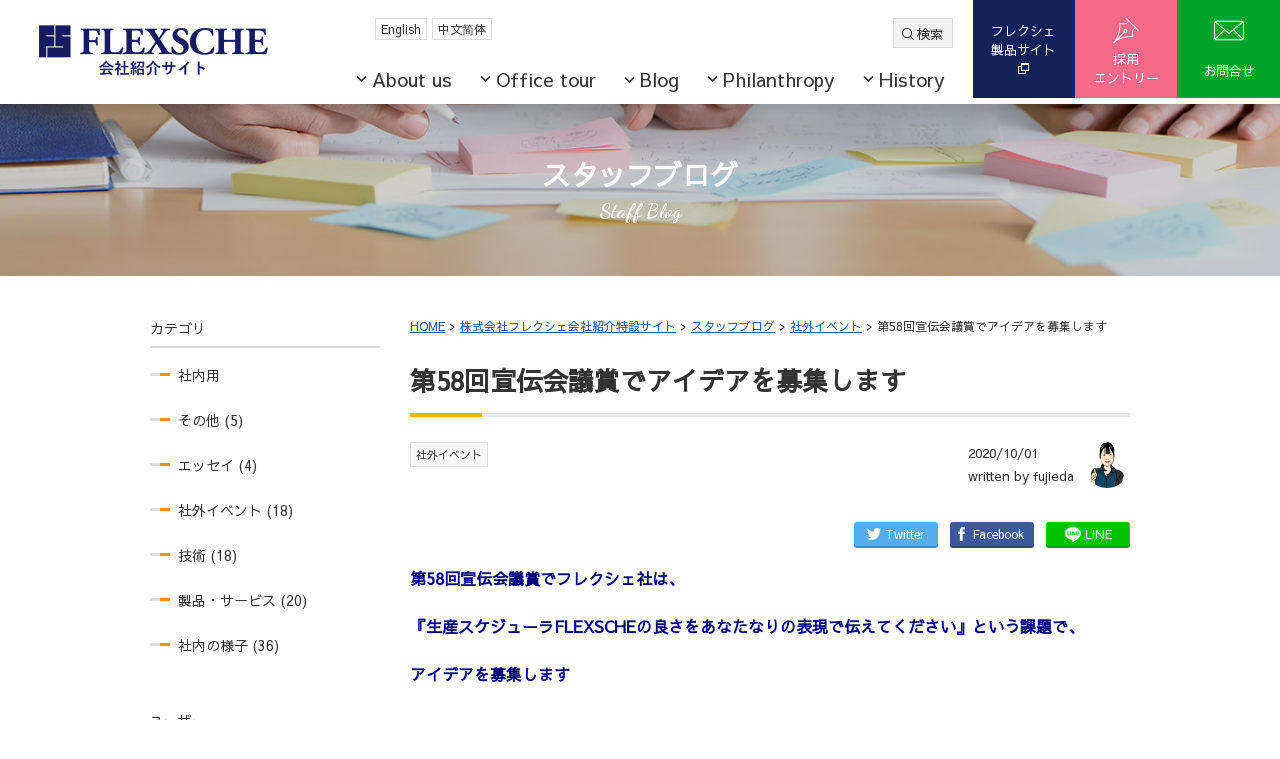

--- FILE ---
content_type: text/html
request_url: https://www.flexsche.com/blog/2020/10/sa20.html
body_size: 31671
content:
<!DOCTYPE html>
<html lang="ja">
<head>
<!-- gtag -->
<!-- Global site tag (gtag.js) - Google Analytics -->
<script async="async" src="https://www.googletagmanager.com/gtag/js?id=UA-111107096-1"></script>
<script>
  window.dataLayer = window.dataLayer || [];
  function gtag(){dataLayer.push(arguments);}
  gtag('js', new Date());

  gtag('config', 'UA-111107096-1');
</script>
<!-- //gtag -->
<meta charset="utf-8">
<meta http-equiv="X-UA-Compatible" content="IE=edge">
<title>第58回宣伝会議賞でアイデアを募集します｜株式会社フレクシェのスタッフブログ</title>
<meta name="viewport" content="width=device-width,initial-scale=1.0">
<meta name="keywords" content="第58回宣伝会議賞でアイデアを募集します,スタッフブログ,会社紹介,FLEXCHE,フレクシェ">
<meta name="description" content="株式会社フレクシェのスタッフブログ「第58回宣伝会議賞でアイデアを募集します」。フレクシェのスタッフ一同は、ともに新たな“価値”を創り出して世に拡げてくれる仲間を探しています！">
<meta name="format-detection" content="telephone=no">
<meta property="og:image" content="https://www.flexsche.com/blog/assets_c/2020/09/sa20_poster-thumb-480xauto-567.jpg" />
<link rel="shortcut icon" href="/file/favicon.ico">
<link rel="apple-touch-icon" href="/file/apple-touch-icon.png">
<link rel="stylesheet" href="/common/css/normalize.css">
<link rel="stylesheet" href="/common/css/master.css">
<link rel="stylesheet" href="/common/css/company.css">
<link rel="stylesheet" href="/blog/css/style.css">
<script src="https://cdn.rawgit.com/google/code-prettify/master/loader/run_prettify.js"></script>
<script type="text/javascript" async src="https://cdnjs.cloudflare.com/ajax/libs/mathjax/2.7.7/MathJax.js?config=TeX-MML-AM_CHTML">
</script>
<script type="text/x-mathjax-config">
MathJax.Hub.Config({
tex2jax: {
inlineMath: [['$', '$'] ],
displayMath: [ ['$$','$$'], ["\\[","\\]"] ]
}
});
</script>
<!-- analytics -->
<script type="text/javascript">
  var _gaq = _gaq || [];
  _gaq.push(['_setAccount', 'UA-18926847-3']);
  _gaq.push(['_trackPageview']);
  (function() {
    var ga = document.createElement('script'); ga.type = 'text/javascript'; ga.async = true;
    ga.src = ('https:' == document.location.protocol ? 'https://ssl' : 'http://www') + '.google-analytics.com/ga.js';
    var s = document.getElementsByTagName('script')[0]; s.parentNode.insertBefore(ga, s);
  })();
</script>
<!-- //analytics -->
</head>

<body class="company blog">
<div class="overlay"></div>

<!-- header -->
<header id="comhead" class="clearfix">
    <h1 class="logo"><a href="/about_us/">FLEXSCHE</a></h1>
    <div class="head_r">
        <div class="menu">
            <div class="sp_nav">
                <div class="lang">
                    <p class="sp_slink"><a href="https://ui.customsearch.ai/hosted-page?customConfig=852d6d97-2030-4123-ab0c-2c0fbd6619ac&market=ja-JP&version=latest&q=" target="_blank"><span>検索</span></a></p>
                    <div class="glang">
                        <div id="google_translate_element"></div><script type="text/javascript">
                        function googleTranslateElementInit() {
                          new google.translate.TranslateElement({pageLanguage: 'ja', layout: google.translate.TranslateElement.InlineLayout.SIMPLE}, 'google_translate_element');
                        }
                        </script><script type="text/javascript" src="//translate.google.com/translate_a/element.js?cb=googleTranslateElementInit"></script>
                    </div>
					<ul>
                    <li><a href="/en/" target="_blank">English</a></li>
                    <li><a href="http://www.flexsche.cn/" target="_blank">中文简体</a></li>
                    </ul>
                    <div class="search sp_none">
		                <div class="search sp_none">
							<a href="https://cse.google.com/cse?cx=c2a31b40f172b4457" target="_blank" class="searchbtn"><span>検索</span></a>
		                </div>
                    </div>
                </div>
                <div class="pc_none">
                    <ul class="top">
                    <li><a href="/about_us/index.html#cnt02">About us</a></li>
                    <li><a href="/about_us/index.html#cnt03">Office tour</a></li>
                    <li><a href="/about_us/index.html#cnt04">Blog</a></li>
                    <li><a href="/about_us/index.html#cnt05">Philanthropy</a></li>
                    <li><a href="/about_us/index.html#cnt06">History</a></li>
                    </ul>
                    <p><a href="/" class="btn_pd" target="_blank">フレクシェ製品サイト</a></p>
                </div>
                <nav>
                    <ul class="clearfix">
                    <li><a href="/about_us/index.html#cnt02">About us</a></li>
                    <li><a href="/about_us/index.html#cnt03">Office tour</a></li>
                    <li><a href="/about_us/index.html#cnt04">Blog</a></li>
                    <li><a href="/about_us/index.html#cnt05">Philanthropy</a></li>
                    <li><a href="/about_us/index.html#cnt06">History</a></li>
                    </ul>
                </nav>
            </div>
        </div>
        <div class="cv">
            <ul>
            <li class="ccv01"><a href="/" class="overimg" target="_blank">フレクシェ<br>製品<br class="pc_none">サイト</a></li>
            <li class="ccv02"><a href="/hr/entry" class="overimg" target="_blank"><span class="sp_none">採用<br>エントリー</span><span class="pc_none">ENTRY</span></a></li>
            <li class="ccv03"><a href="/contact" class="overimg" target="_blank"><span class="sp_none">お問合せ</span><span class="pc_none">MAIL</span></a></li>
            <li class="ccv04">
                <a class="sp_trigger" href="#">
                    <span></span>
                    <span></span>
                    <span></span>
                </a>
            </li>
            </ul>
        </div>
    </div>
</header>

<!-- //header -->

<div class="catetit">
    <p>スタッフブログ<span>Staff Blog</span></p>
</div>

<!-- wrap -->
<div class="wrapper clearfix">
    <!-- main -->
    <div class="main">

        <!-- breadcrumb -->
        <ol class="breadcrumb clearfix">
        <li><a href="/">HOME</a>&nbsp;&gt;&nbsp;</li>
        <li><a href="/about_us/">株式会社フレクシェ会社紹介特設サイト</a>&nbsp;&gt;&nbsp;</li>
        <li><a href="/blog/">スタッフブログ</a>&nbsp;&gt;&nbsp;</li>
        
        <li><a href="https://www.flexsche.com/blog/cat11/">社外イベント</a>&nbsp;&gt;&nbsp;</li>
        
        
        <li>第58回宣伝会議賞でアイデアを募集します</li>
        </ol>
        <!-- //breadcrumb -->

        <!-- h1 -->
        <h1>第58回宣伝会議賞でアイデアを募集します</h1>
        <!-- //h1 -->

        <div class="entry_header">
            <div class="category">
                
                <a href="https://www.flexsche.com/blog/cat11/">社外イベント</a>
                
                
            </div>

            <div class="author">
                <p>2020/10/01<br>written by fujieda</p>
                
                    <img src="/mt/mt-static/support/assets_c/userpics/userpic-12-200x200.png" alt="fujieda" width="46" height="46">
                
            </div>
        </div>

<!-- いいね -->
<div id="share">
<ul>
<!-- Twitter -->
<li class="share-twitter">
<a href="http://twitter.com/share?url=https://www.flexsche.com/blog/2020/10/sa20.html&text=第58回宣伝会議賞でアイデアを募集します&tw_p=tweetbutton" target="_blank"><span>Twitter</span></a>
</li>
<!-- Facebook -->
<li class="share-facebook">
<a href="https://www.facebook.com/sharer/sharer.php?u=https://www.flexsche.com/blog/2020/10/sa20.html" target="_blank"><span>Facebook</span></a>
</li>
<!-- LINE -->
<li class="share-line">
<a href="http://line.me/R/msg/text/?第58回宣伝会議賞でアイデアを募集します%0D%0Ahttps://www.flexsche.com/blog/2020/10/sa20.html"><span>LINE</span></a>
</li>
</ul>
</div>
<!-- いいね -->

        <div class="entry_body block">
            
                <p><strong><span style="color: #000080;">第58回宣伝会議賞でフレクシェ社は、</span></strong></p>
<p><strong><span style="color: #000080;">『生産スケジューラFLEXSCHEの良さをあなたなりの表現で伝えてください</span></strong><strong><span style="color: #000080;">』</span></strong><strong><span style="color: #000080;">という課題で、</span></strong></p>
<p><strong><span style="color: #000080;">アイデアを募集します</span></strong></p>
<h6>　　</h6>
<hr />
<p></p>
<p>こんにちは。フレクシェのF<span>ujieda</span>です。<br />この度フレクシェでは、株式会社宣伝会議様主催の第<span>58</span>回宣伝会議賞にて<br />『生産スケジューラー<span>FLEXSCHE</span>の良さをあなたなりの表現で伝えてください』という課題で<br />キャッチフレーズ・ラジオCM・テレビCMを募集することになりました。</p>
<p>応募者の皆さんにFLEXSCHEについて知っていただけるよう、<br />特設ページを用意しましたので、ぜひご覧ください。<br />フレクシェ社宣伝会議賞特設ページは<a href="https://www.flexsche.com/sa20/" target="_blank" rel="noopener noreferrer">こちら</a></p>
<h2><span>宣伝会議賞とは？</span></h2>
<p>宣伝会議賞とは、株式会社宣伝会議様が主催する日本最大規模の広告賞です。<br />若手コピーライターの啓発や人材の育成・発掘、コピーライターの意識の向上を目的として<br />年１回開催されており、今年は<span>58</span>回目となります。</p>
<p>見事グランプリを獲った方には賞金<span>100</span>万円が授与される本格的な広告賞である一方、<br />プロ・アマ問わず応募できるという気軽さも兼ね備えており、<br />コピーライターの登竜門といわれています。</p>
<p><span> </span></p>
<h2><span>課題内容</span></h2>
<p><span><img alt="sa20_poster.jpg" src="https://www.flexsche.com/blog/uploads/sa20_poster.jpg" width="635" height="861" class="mt-image-center" style="text-align: center; display: block; margin: 0 auto 20px;" /></span></p>
<p><span>弊社代表の浦野がFLEXSCHEが長年抱えてきた悩みを語ります。<br /></span><span>弊社の悩みを表現するのも一苦労です。<br /></span>こちらの課題広告は本日（2020年10月1日）発売の宣伝会議11月号や<br /><a href="https://senden.co/" target="_blank" rel="noopener noreferrer">宣伝会議賞ウェブサイト</a>でもご覧いただけます。<br />また、2020年11月1日発売予定の『宣伝会議』12月号でも課題についての詳しい情報が掲載されます。</p>
<h2><span>応募作品への期待</span></h2>
<p>当社が宣伝会議賞に参画するのは、今回が初めてのことになります。<br />FLEXSCHEやフレクシェ社に普段関わらないような方々に、<br />これほどしっかりと見て、考えてもらえる機会はほとんどありませんので<br />彼らの目からどんな風に見えるのか、見られるのか、<br />不安半分、楽しみ半分です。</p>
<p>特に、今回の課題ともなっている、<br />「製品が難しく見えてしまう」という悩みは当社が長く抱えてきたもの。<br />難しい課題であるとは思いますが、<br />宣伝会議賞に応募する方々の手にかかれば、<br />きっと、当社の課題、悩みを解決するようなアイデアを見せてくれると期待しています。</p>
<p>さらに、宣伝会議賞のグランプリ賞とは別に協賛企業賞もあります。<br />コピーライターのプロが選定するグランプリ賞とは異なり、<br />こちらはフレクシェ社スタッフが選定する賞。<br />どんな作品が集まるのか楽しみです。</p>
<p>私たちが思いつきもしなかった、<br />ハッとするようなアイデアに出会えることを<br />スタッフ一同、心待ちにしています。</p>
<h2>ご応募はこちら</h2>
<p>ご応募は<a href="https://senden.co/" target="_blank" rel="noopener noreferrer">こちら</a></p>
<p>沢山のご応募お待ちしております。</p>
<p>また、ご不明点があれば<a href="https://www.flexsche.com/contact" target="_blank" rel="noopener noreferrer">問い合わせフォーム</a>からお問い合わせください。</p>
<p></p>
<p></p>
            
            
        </div>

        <ul class="article_pager">
            
            <li class="prev"><a href="https://www.flexsche.com/blog/2020/09/post-9.html" class="overimg">≪前の記事</a></li>
            
            
            <li class="next"><a href="https://www.flexsche.com/blog/2020/10/nature-rich-Shinagawa.html" class="overimg">次の記事≫</a></li>
            
        </ul>

        
          
          
          
          
        

        <div class="block">
            <p class="top_back">｜<a href="/blog/">スタッフブログトップに戻る</a>｜</p>
        </div>

    </div>
    <!-- //main -->


    <!-- side -->
    <div class="side">


    
    <aside class="widget-archive-category widget">
        <h3 class="widget-header">カテゴリ</h3>
        <div class="widget-content">
        
            
            <ul class="widget-list">
            
            
                <li class="widget-list-item"><a href="javascript:void(0);" style="cursor:default;">社内用</a>
            
            
                </li>
            
        
            
            
                <li class="widget-list-item"><a href="https://www.flexsche.com/blog/cat25/">その他 (5)</a>
            
            
                </li>
            
        
            
            
                <li class="widget-list-item"><a href="https://www.flexsche.com/blog/essay/">エッセイ (4)</a>
            
            
                </li>
            
        
            
            
                <li class="widget-list-item"><a href="https://www.flexsche.com/blog/cat11/">社外イベント (18)</a>
            
            
                </li>
            
        
            
            
                <li class="widget-list-item"><a href="https://www.flexsche.com/blog/cat10/">技術 (18)</a>
            
            
                </li>
            
        
            
            
                <li class="widget-list-item"><a href="https://www.flexsche.com/blog/product/">製品・サービス (20)</a>
            
            
                </li>
            
        
            
            
                <li class="widget-list-item"><a href="https://www.flexsche.com/blog/office/">社内の様子 (36)</a>
            
            
                </li>
            
            </ul>
            
        
        </div>
    </aside>
    


    
        
  <h3 class="widget-header">ユーザー</h3>
  <div class="widget-content">
    <ul class="widget-list">
        
      <li class="widget-list-item"><a href="https://www.flexsche.com/blog/author/author4f5d3/">アベ (2)</a></li>
        
    
        
      <li class="widget-list-item"><a href="https://www.flexsche.com/blog/author/-6/">CHO (4)</a></li>
        
    
        
      <li class="widget-list-item"><a href="https://www.flexsche.com/blog/author/rf/">fujieda (16)</a></li>
        
    
        
      <li class="widget-list-item"><a href="https://www.flexsche.com/blog/author/mf/">ふじさき (7)</a></li>
        
    
        
      <li class="widget-list-item"><a href="https://www.flexsche.com/blog/author/yf/">ふるたに (3)</a></li>
        
    
        
      <li class="widget-list-item"><a href="https://www.flexsche.com/blog/author/-5/">樋口 陽介 (4)</a></li>
        
    
        
      <li class="widget-list-item"><a href="https://www.flexsche.com/blog/author/iidayoko/">ともはら (2)</a></li>
        
    
        
      <li class="widget-list-item"><a href="https://www.flexsche.com/blog/author/ai/">イナガキ (4)</a></li>
        
    
        
      <li class="widget-list-item"><a href="https://www.flexsche.com/blog/author/kandanatsumi/">神田 (4)</a></li>
        
    
        
      <li class="widget-list-item"><a href="https://www.flexsche.com/blog/author/k/">ライターK (3)</a></li>
        
    
        
      <li class="widget-list-item"><a href="https://www.flexsche.com/blog/author/miyamototakahiro/">ミヤモト (2)</a></li>
        
    
        
      <li class="widget-list-item"><a href="https://www.flexsche.com/blog/author/-1/">望月 俊幸 (3)</a></li>
        
    
        
      <li class="widget-list-item"><a href="https://www.flexsche.com/blog/author/authorca842/">永根 (2)</a></li>
        
    
        
      <li class="widget-list-item"><a href="https://www.flexsche.com/blog/author/sn/">ニシ (5)</a></li>
        
    
        
      <li class="widget-list-item"><a href="https://www.flexsche.com/blog/author/authordcdd4/">オグリ (1)</a></li>
        
    
        
      <li class="widget-list-item"><a href="https://www.flexsche.com/blog/author/okayuki/">オカ (3)</a></li>
        
    
        
      <li class="widget-list-item"><a href="https://www.flexsche.com/blog/author/ran/">Ran (3)</a></li>
        
    
        
      <li class="widget-list-item"><a href="https://www.flexsche.com/blog/author/-2/">先田 力哉 (4)</a></li>
        
    
        
      <li class="widget-list-item"><a href="https://www.flexsche.com/blog/author/author0088e/">サワキ (1)</a></li>
        
    
        
      <li class="widget-list-item"><a href="https://www.flexsche.com/blog/author/yt/">たなか (4)</a></li>
        
    
        
      <li class="widget-list-item"><a href="https://www.flexsche.com/blog/author/author34234/">トネガワ (1)</a></li>
        
    
        
      <li class="widget-list-item"><a href="https://www.flexsche.com/blog/author/-3/">浦野 幹夫 (6)</a></li>
        
    
        
      <li class="widget-list-item"><a href="https://www.flexsche.com/blog/author/-4/">安広 壮志 (7)</a></li>
        
    </ul>
  </div>
        
    

    
    
        
            
    <aside class="widget-archive-dropdown widget">
        <h3 class="widget-header">アーカイブ</h3>
        <div class="widget-content">
          <select onchange="nav(this)">
             <option>月を選択...</option>
             
             <option value="https://www.flexsche.com/blog/2025/11/">2025年11月</option>
             
        
            
             <option value="https://www.flexsche.com/blog/2025/10/">2025年10月</option>
             
        
            
             <option value="https://www.flexsche.com/blog/2025/09/">2025年9月</option>
             
        
            
             <option value="https://www.flexsche.com/blog/2025/08/">2025年8月</option>
             
        
            
             <option value="https://www.flexsche.com/blog/2025/07/">2025年7月</option>
             
        
            
             <option value="https://www.flexsche.com/blog/2025/06/">2025年6月</option>
             
        
            
             <option value="https://www.flexsche.com/blog/2025/05/">2025年5月</option>
             
        
            
             <option value="https://www.flexsche.com/blog/2025/04/">2025年4月</option>
             
        
            
             <option value="https://www.flexsche.com/blog/2025/03/">2025年3月</option>
             
        
            
             <option value="https://www.flexsche.com/blog/2025/02/">2025年2月</option>
             
        
            
             <option value="https://www.flexsche.com/blog/2025/01/">2025年1月</option>
             
        
            
             <option value="https://www.flexsche.com/blog/2024/12/">2024年12月</option>
             
        
            
             <option value="https://www.flexsche.com/blog/2024/11/">2024年11月</option>
             
        
            
             <option value="https://www.flexsche.com/blog/2024/10/">2024年10月</option>
             
        
            
             <option value="https://www.flexsche.com/blog/2024/09/">2024年9月</option>
             
        
            
             <option value="https://www.flexsche.com/blog/2024/08/">2024年8月</option>
             
        
            
             <option value="https://www.flexsche.com/blog/2024/07/">2024年7月</option>
             
        
            
             <option value="https://www.flexsche.com/blog/2024/06/">2024年6月</option>
             
        
            
             <option value="https://www.flexsche.com/blog/2024/05/">2024年5月</option>
             
        
            
             <option value="https://www.flexsche.com/blog/2024/04/">2024年4月</option>
             
        
            
             <option value="https://www.flexsche.com/blog/2024/03/">2024年3月</option>
             
        
            
             <option value="https://www.flexsche.com/blog/2024/02/">2024年2月</option>
             
        
            
             <option value="https://www.flexsche.com/blog/2024/01/">2024年1月</option>
             
        
            
             <option value="https://www.flexsche.com/blog/2023/12/">2023年12月</option>
             
        
            
             <option value="https://www.flexsche.com/blog/2023/11/">2023年11月</option>
             
        
            
             <option value="https://www.flexsche.com/blog/2023/10/">2023年10月</option>
             
        
            
             <option value="https://www.flexsche.com/blog/2023/09/">2023年9月</option>
             
        
            
             <option value="https://www.flexsche.com/blog/2023/08/">2023年8月</option>
             
        
            
             <option value="https://www.flexsche.com/blog/2023/07/">2023年7月</option>
             
        
            
             <option value="https://www.flexsche.com/blog/2023/06/">2023年6月</option>
             
        
            
             <option value="https://www.flexsche.com/blog/2023/05/">2023年5月</option>
             
        
            
             <option value="https://www.flexsche.com/blog/2023/04/">2023年4月</option>
             
        
            
             <option value="https://www.flexsche.com/blog/2023/03/">2023年3月</option>
             
        
            
             <option value="https://www.flexsche.com/blog/2023/02/">2023年2月</option>
             
        
            
             <option value="https://www.flexsche.com/blog/2023/01/">2023年1月</option>
             
        
            
             <option value="https://www.flexsche.com/blog/2022/12/">2022年12月</option>
             
        
            
             <option value="https://www.flexsche.com/blog/2022/11/">2022年11月</option>
             
        
            
             <option value="https://www.flexsche.com/blog/2022/10/">2022年10月</option>
             
        
            
             <option value="https://www.flexsche.com/blog/2022/09/">2022年9月</option>
             
        
            
             <option value="https://www.flexsche.com/blog/2022/08/">2022年8月</option>
             
        
            
             <option value="https://www.flexsche.com/blog/2022/07/">2022年7月</option>
             
        
            
             <option value="https://www.flexsche.com/blog/2022/06/">2022年6月</option>
             
        
            
             <option value="https://www.flexsche.com/blog/2022/05/">2022年5月</option>
             
        
            
             <option value="https://www.flexsche.com/blog/2022/04/">2022年4月</option>
             
        
            
             <option value="https://www.flexsche.com/blog/2022/03/">2022年3月</option>
             
        
            
             <option value="https://www.flexsche.com/blog/2022/02/">2022年2月</option>
             
        
            
             <option value="https://www.flexsche.com/blog/2022/01/">2022年1月</option>
             
        
            
             <option value="https://www.flexsche.com/blog/2021/12/">2021年12月</option>
             
        
            
             <option value="https://www.flexsche.com/blog/2021/10/">2021年10月</option>
             
        
            
             <option value="https://www.flexsche.com/blog/2021/09/">2021年9月</option>
             
        
            
             <option value="https://www.flexsche.com/blog/2021/07/">2021年7月</option>
             
        
            
             <option value="https://www.flexsche.com/blog/2021/06/">2021年6月</option>
             
        
            
             <option value="https://www.flexsche.com/blog/2021/05/">2021年5月</option>
             
        
            
             <option value="https://www.flexsche.com/blog/2021/04/">2021年4月</option>
             
        
            
             <option value="https://www.flexsche.com/blog/2021/03/">2021年3月</option>
             
        
            
             <option value="https://www.flexsche.com/blog/2021/02/">2021年2月</option>
             
        
            
             <option value="https://www.flexsche.com/blog/2020/11/">2020年11月</option>
             
        
            
             <option value="https://www.flexsche.com/blog/2020/10/">2020年10月</option>
             
        
            
             <option value="https://www.flexsche.com/blog/2020/09/">2020年9月</option>
             
        
            
             <option value="https://www.flexsche.com/blog/2020/08/">2020年8月</option>
             
        
            
             <option value="https://www.flexsche.com/blog/2020/07/">2020年7月</option>
             
        
            
             <option value="https://www.flexsche.com/blog/2020/06/">2020年6月</option>
             
        
            
             <option value="https://www.flexsche.com/blog/2020/05/">2020年5月</option>
             
        
            
             <option value="https://www.flexsche.com/blog/2020/03/">2020年3月</option>
             
        
            
             <option value="https://www.flexsche.com/blog/2019/11/">2019年11月</option>
             
        
            
             <option value="https://www.flexsche.com/blog/2019/07/">2019年7月</option>
             
        
            
             <option value="https://www.flexsche.com/blog/2019/05/">2019年5月</option>
             
        
            
             <option value="https://www.flexsche.com/blog/2019/04/">2019年4月</option>
             
        
            
             <option value="https://www.flexsche.com/blog/2019/01/">2019年1月</option>
             
        
            
             <option value="https://www.flexsche.com/blog/2018/12/">2018年12月</option>
             
        
            
             <option value="https://www.flexsche.com/blog/2018/11/">2018年11月</option>
             
        
            
             <option value="https://www.flexsche.com/blog/2017/12/">2017年12月</option>
             
          </select>
          </div>
      </aside>
    <script type="text/javascript" charset="utf-8">
    /* <![CDATA[ */
    function nav(sel) {
       if (sel.selectedIndex == -1) return;
       var opt = sel.options[sel.selectedIndex];
       if (opt && opt.value)
          location.href = opt.value;
    }
    /* ]]> */
    </script>
            
        
    

    <div class="widget-syndication widget section">
        <div class="widget-content">
        <p><img src="https://www.flexsche.com/mt/mt-static/images/status_icons/feed.gif" alt="購読する" width="9" height="9" /> <a href="https://www.flexsche.com/blog/atom.xml">このブログを購読</a></p>
        </div>
    </div>

    <ul class="bnr">
       <li id="banner_solve"><a href="/solve/" class="overimg"><img src="/common/img/bnr_side_trouble.jpg" alt="FLEXSCHEが製造業の悩みを直接的に解決します！" width="210" height="180"></a></li>
       <li id="banner_business"><a href="/" class="overimg" target="_blank"><img src="/about_us/img/bnr_side_product.jpg" alt="" width="210" height="176"></a></li>
       <li id="banner_entry" class="entry"><a href="/hr/entry" class="overimg" target="_blank">採用エントリー</a></li>
    </ul>
</div>

    <!-- //side -->


</div>
<!-- //wrap -->

<!-- footer -->
<!-- pagetop -->
<p class="pagetop"><a href="#top">PAGETOP</a></p>
<!-- //pagetop -->
<footer>
    <div class="foot_cv">
        <div class="inner">
            <h2>Contact us</h2>
            <p>製品や採用に関するお問い合わせはお気軽にどうぞ</p>
            <ul>
            <li class="contact"><a href="/contact"><span>お問い合わせ</span></a></li>
            <li class="request"><a href="/request"><span>資料請求</span></a></li>
            <li class="questionare"><a class="q_trigger"><span>ご意見投書箱（匿名）</span></a>
                <div class="q_modal">
                    <div class="q_modal_in">
                        <p>今ご覧になっているページに関するご意見をお聞かせください</p>
                        <form action="">
                            <textarea cols="25" rows="5" name="questionare" id="textdata"></textarea>
                            <p>なお、ご質問等をいただいても回答はできませんので、ご了承ください。回答を必要とされる方は、<a href="/contact">お問い合わせフォーム</a>をご利用ください。</p>
                            <input type="button" name="q_submit" value="送信" id="send">
                        </form>
                    </div>
                </div>
            </li>
            </ul>
        </div>
    </div>
    <div class="foot_info">
        <div class="logo sp_none"><a href="/"><img src="/common/img/f_logo.png" alt="FLEXSCHE" width="140" height="19"></a></div>
        <ul class="fmenu clearfix">
        <li class="pc_none"><a href="/">HOME</a></li>
        <li><a href="/corporate/">会社案内</a></li>
        <li><a href="/sitemap.html">サイトマップ</a></li>
        <li><a href="/privacy.html">個人情報保護方針</a></li>
        </ul>
        <div class="logo pc_none"><a href="/"><img src="/common/img/f_logo.png" alt="FLEXSCHE" width="140" height="19"></a></div>
        <p class="copy">Copyright &copy; FLEXSCHE.Co.,Ltd. All right reserved.</p>
    </div>
</footer>

<script async defer src="/common/js/jquery.blockUI.js"></script>
<script async defer src="/common/js/suggestion_box.min.js"></script>

<!-- //footer -->


<script src="/common/js/jquery-1.11.3.min.js"></script>
<script src="/common/js/jquery.cookie.js"></script>
<script async defer src="/common/js/common.js"></script>
<script async defer src="/common/js/lightbox.min.js"></script>
<script async defer src="/common/js/imageview.js"></script>
</body>
</html>


--- FILE ---
content_type: text/css
request_url: https://www.flexsche.com/common/css/master.css
body_size: 38683
content:
@charset "UTF-8";@import url(https://fonts.googleapis.com/css?family=Raleway:400,600,800,900);@import url(https://fonts.googleapis.com/earlyaccess/sawarabigothic.css);*{margin:0;padding:0;line-break:strict}html{font-size:62.5%;overflow:auto}body{font-size:1rem;line-height:1.8;position:relative;overflow:hidden;min-width:990px;text-align:left;color:#333;background:#fff;font-family:-apple-system,BlinkMacSystemFont,"Sawarabi Gothic","游ゴシック体",YuGothic,"游ゴシック Medium","Yu Gothic Medium","游ゴシック",メイリオ,Meiryo,'ヒラギノ角ゴ Pro W3','Hiragino Kaku Gothic Pro','ＭＳ Ｐゴシック',sans-serif}a:link,a:visited{text-decoration:underline;color:#15c}a:active,a:hover{text-decoration:none;color:#15c}address,caption,cite,code,dfn,em,th,var{font-weight:400;font-style:normal}p{font-size:16px;font-size:1.6rem}ul{font-size:16px;font-size:1.6rem;margin:5px 0 5px 10px;padding:0 0 0 10px}ol{font-size:16px;font-size:1.6rem;margin:5px 0 5px 15px;padding:0 0 0 20px}@media screen and (min-width:641px){.for_sp{display:none}}@media screen and (max-width:640px){.top_announce{font-size:1.6rem}.for_pc{display:none}}.wrapper,.wrappertop{width:980px;margin:0 auto 40px;background:#fff;text-align:left}.wrapper .side{float:left;width:230px;padding:40px 0 0}.wrapper .main{float:right;width:720px;padding:40px 0 0;overflow:hidden;min-height:500px}.col1 .wrapper .main{float:none;width:980px;padding:40px 0 0;overflow:hidden;min-height:500px}.main{position:relative}.qr_url{position:absolute;right:0;top:35px}@media screen and (max-width:640px){.qr_url{display:none}}header{padding:0;background:#fff;box-shadow:0 4px 4px rgba(0,0,0,.15)}header ul{margin:0;padding:0;list-style-type:none}header .logo{float:left;width:14%;max-width:229px;padding:33px 0 0 3%;transition:all .3s ease-in}header .logo a{display:block;width:229px;height:34px;background:url(../img/logo_l.png) 0 0 no-repeat;text-indent:-9999px;white-space:nowrap;overflow:hidden;transition:all .3s ease-in}header .head_r{float:right;width:80%;min-width:890px;padding:0}header .head_r .menu{float:left;width:70%;padding:10px 0 0 0}header .head_r .menu .sp_nav{position:relative}@media screen and (max-width:1500px){header .logo{float:left;width:14%;max-width:148px;padding:33px 0 0 3%;transition:all .3s ease-in}header .logo a{display:block;width:148px;height:35px;background:url(../img/logo.png) 0 0 no-repeat;text-indent:-9999px;white-space:nowrap;overflow:hidden;transition:all .3s ease-in}}@media screen and (max-width:1100px){header .logo{width:4%;padding:28px 0 0 3%;transition:all .3s ease-out}header .logo a{display:block;width:39px;height:40px;background:url(../img/logo_s.png) 0 0 no-repeat;text-indent:-9999px;white-space:nowrap;overflow:hidden;transition:all .3s ease-out}}@media screen and (min-width:641px){header .head_r .menu .sp_nav{display:block!important}}.contact header .head_r .menu{float:right;width:100%;text-align:right}header .head_r .menu .search{float:left;width:60px;margin:-4px 10px 7px 0;position:relative;cursor:pointer}header .head_r .menu .src_trigger.active{display:block;width:20px;height:20px;background:url(/common/img/ico_search_on.gif) 0 0 no-repeat;text-indent:-9999px;white-space:nowrap;overflow:hidden}header .head_r .menu .lang{float:left;margin:5px 0 0 0}header .head_r .menu .lang .sp_slink{display:none}.contact header .head_r .menu .lang{float:none;overflow:hidden}header .head_r .menu .lang .glang{float:left}.goog-te-gadget-simple{padding-top:0!important;padding-bottom:0!important;font-size:6pt!important}header .head_r .menu .lang ul{float:left;font-size:12px;font-size:1.2rem}header .head_r .menu .lang ul li{float:left;margin:0 0 0 5px}header .head_r .menu .lang ul li a{display:block;border:1px solid #ddd;line-height:1;padding:4px 5px 4px;color:#333;text-decoration:none;background:#fff}header .head_r .menu .lang ul li a:visited{display:block;border:1px solid #ddd;line-height:1;padding:4px 5px 4px;color:#333;text-decoration:none;background:#fff}header .head_r .menu .lang ul li a:hover{background:#f1f1f1}header .head_r .menu .s_nav{float:right}header .head_r .menu .s_nav ul{float:right;border-left:1px solid #ddd;border-top:1px solid #ddd;border-bottom:1px solid #ddd;margin:-4px 10px -4px 0}header .head_r .menu .s_nav ul li{float:left;font-size:14px;font-size:1.4rem;margin:0;line-height:1;text-align:center;border-right:1px solid #ddd}header .head_r .menu .s_nav ul li a{display:block;padding:9px 8px 10px;color:#333;text-decoration:none}header .head_r .menu .s_nav ul li a:visited{text-decoration:none}header .head_r .menu .s_nav ul li a:hover{color:#fff;background:#334169;text-decoration:none}.article header .head_r .menu .s_nav ul li:nth-child(3) a,.corporate header .head_r .menu .s_nav ul li:nth-child(4) a,.qa header .head_r .menu .s_nav ul li:nth-child(2) a,.support header .head_r .menu .s_nav ul li:nth-child(1) a{color:#fff;background:#1a274e;text-decoration:none}header .head_r .menu nav{clear:both;min-width:620px}header .head_r .cv{float:right;width:30%}header .head_r .cv ul li{float:left;width:33.3%;text-align:center;font-size:1.3rem}header .head_r .cv ul li a{display:block;line-height:1.5;color:#fff;text-decoration:none}header .head_r .cv ul li a:visited{color:#fff;text-decoration:none}.src_modal{display:none;width:300px;padding:5px 5px 0;background:#c1c1c1;position:absolute;top:24px;right:81px}.bcs-host-div{z-index:100}#bcs-results-div{width:100%;min-width:780px;background:#f9f9f9;border:5px solid #fff;border-left:none}.bcs-caption-image,.bcs-caption-text{line-height:1.5}.bcs-pagination{text-align:center}.bcs-pagination>ul>li{float:none!important;display:inline-block}.overlay,.sp_trigger{display:none}nav{display:block;margin:0;background:#f0efed}nav ul{margin:0 auto;padding:0;list-style-type:none;display:flex;align-items:center;height:50px}nav ul li{float:left;width:20%;border-right:1px solid #d9d9d9;box-sizing:border-box}nav ul li:last-child{border:none}nav ul li a{display:block;padding:11px 0 10px;text-align:center}nav ul li a:link,nav ul li a:visited{text-decoration:none;color:#333}nav ul li a:hover{text-decoration:none;color:#fff;background:#334169}@media screen and (max-width:1370px){nav ul li:nth-child(3){font-size:12px;line-height:2.5}}ol.breadcrumb{font-size:12px;font-size:1.2rem;margin:0 0 30px;padding:0;list-style-type:none}ol.breadcrumb li{float:left}.wrapper .block{clear:both;width:100%;overflow:hidden}.wrapper .block.pp{margin:0 0 50px}.main h1{font-size:23px;font-size:2.3rem;line-height:1.5;margin:0 0 30px;padding:0 0 18px;border-bottom:4px solid #e6e6e6;color:#333}.main .block h2{font-size:20px;font-size:2rem;margin:16px 0 20px;padding:7px 15px 7px 0;background:#ddf;color:#333;line-height:1.5}.main .block h2::before{content:"";border-left:5px solid #12235a;padding:0 0 0 12px}.main .block h3{font-size:18px;font-size:1.8rem;margin:0 0 10px;padding:0;color:#333;border-bottom:solid 2px #ddd;position:relative;clear:both}.main .block h3::after{position:absolute;content:" ";display:block;border-bottom:solid 2px #12235a;bottom:-2px;width:15%}.main .block h4{font-size:1.6rem;margin:0 0 6px;padding:0;color:#444;position:relative}.block>ol,.block>p,.block>ul,.block>video{margin-bottom:20px}.block.pp>p{margin-bottom:0}.relatedlist{list-style-type:none;margin:0;padding:0}.relatedlist a{display:block;text-decoration:none}.relatedlist a:visited{text-decoration:none}.relatedlist li{overflow:hidden;margin:0 0 20px;padding:10px}.relatedlist li.blog{background:#fdf1e0}.relatedlist li.case{background:#eaf0ff}.relatedlist li.aboutus{background:#fdf1f3}.relatedlist .ico{display:inline-block;color:#fff;font-size:12px;font-size:1.2rem;line-height:1;padding:5px 10px}.relatedlist .blog .ico{background:#f69102}.relatedlist .case .ico{background:#22408d}.relatedlist .aboutus .ico{background:#f66a87}.relatedlist .tit{padding:0;color:#333;font-weight:700}.relatedlist a:hover .tit{text-decoration:none}.relatedlist a:link .txt,.relatedlist a:visited .txt{font-size:14px;font-size:1.4rem;color:#333}.relatedlist .img{float:right;margin:5px 0 0 20px}@media print{.main .block h2,ul.relatedlist li{border:solid 1px #888}}.side ul{margin:0;padding:0;list-style-type:none}.side ul.subnav{margin:0 0 0}.side ul.subnav li a{display:block;margin:0;padding:10px 20px 9px 20px}.side ul.subnav li li a{display:block;margin:0;padding:10px 20px 9px 30px}.side ul.subnav li a:link,.side ul.subnav li a:visited{color:#333;text-decoration:none}.side ul.subnav li a:hover{color:#333}.side ul.subnav li li a:hover,.side ul.subnav li li a:link,.side ul.subnav li li a:visited{color:#333;text-decoration:none}.side ul.subnav li li.localselected a,.side ul.subnav li.subselected>a{font-weight:700;color:#333;text-decoration:none}.side ul.bnr{margin:30px 0 0}.side ul.bnr li{line-height:1;margin:0 0 20px;padding:0;text-align:center}.pagetop{display:none;position:fixed;z-index:200;right:20px;bottom:0}.pagetop a{float:left;padding-top:40px;height:0!important;height:40px;margin:0;overflow:hidden;outline:0;background:rgba(26,39,78,.4) url(../img/pagetop.png) no-repeat 50% 50%;width:40px}footer{background:#1a274e}footer .foot_cv{background:url(../img/bg_f_contact.jpg) 50% 0 no-repeat;background-size:cover}footer .foot_cv .inner{width:980px;margin:0 auto;padding:80px 0;text-align:center;color:#fff}footer .foot_cv h2{color:#fff;font-size:54px;font-size:5.4rem;font-style:italic;line-height:1;margin:0 0 10px;font-family:Raleway;font-weight:800;font-style:italic}footer .foot_cv .inner>p{font-size:16px;font-size:1.6rem;margin:0 0 30px}footer .foot_cv ul{list-style-type:none;margin:0;padding:0;font-size:0}footer .foot_cv ul li.sns{width:auto}footer .foot_cv ul li.sns img{width:50px;height:auto;margin:10px}footer .foot_cv ul li.sns a{background:0 0;box-shadow:none}footer .foot_cv ul li.sns a:hover{background:0 0;transition:all .2s ease-out;box-shadow:0 0 0 0 rgba(0,0,0,.15)}footer .foot_cv ul li{display:inline-block;width:310px;font-size:16px;font-size:1.6rem;margin:0 25px 0 0}footer .foot_cv ul li:last-child{margin:0}footer .foot_cv ul li>a{display:block;background:#fff;padding:14px 0;cursor:pointer;transition:all .2s ease-in;box-shadow:2px 2px 4px 2px rgba(0,0,0,.15);color:#1a274e;text-decoration:none}footer .foot_cv ul li>a:hover{color:#fff;background:#1a274e;transition:all .2s ease-out;box-shadow:0 0 0 0 rgba(0,0,0,.15)}footer .foot_cv ul li.questionare{position:relative}footer .foot_cv ul li.contact a span{background:url(../img/ico_contact_s.png) 0 50% no-repeat;padding:5px 0 5px 30px}footer .foot_cv ul li.request a span{background:url(../img/ico_doc_s.png) 0 50% no-repeat;padding:5px 0 5px 30px}footer .foot_cv ul li.questionare a span{background:url(../img/ico_tousho_s.png) 0 50% no-repeat;padding:7px 0 7px 30px}footer .foot_cv ul li.contact a:hover span{background:url(../img/ico_contact_s_w.png) 0 50% no-repeat;padding:5px 0 5px 30px}footer .foot_cv ul li.request a:hover span{background:url(../img/ico_doc_s_w.png) 0 50% no-repeat;padding:5px 0 5px 30px}footer .foot_cv ul li.questionare a:hover span{background:url(../img/ico_tousho_s_w.png) 0 50% no-repeat;padding:7px 0 7px 30px}footer .foot_cv ul li .q_modal{display:none;position:absolute;bottom:50px;z-index:10}footer .foot_cv ul li .q_modal_in{position:relative;display:inline-block;margin:1.5em 0;padding:15px 25px;min-width:120px;max-width:100%;color:#555;font-size:14px;font-size:1.4rem;background:#fff;-webkit-filter:drop-shadow(2px 4px 2px rgba(0, 0, 0, .15));filter:drop-shadow(2px 4px 2px rgba(0, 0, 0, .15))}footer .foot_cv ul li .q_modal_in>p{margin:0 0 10px;line-height:1.5}footer .foot_cv ul li .q_modal_in:before{content:"";position:absolute;top:100%;left:50%;margin-left:-10px;border:10px solid transparent;border-top:15px solid #fff}footer .foot_cv ul li .q_modal_in textarea{margin:0 0 10px;resize:horizontal;height:280px;min-width:250px}footer .foot_cv ul li .q_modal_in input{border:none;background:#1a274e;color:#fff;font-size:12px;font-size:1.2rem;padding:5px 20px}footer .foot_cv ul li .q_modal_in form p{font-size:11.5px;font-size:1.15rem;text-align:left;margin:0 0 15px}footer .foot_info{width:980px;margin:0 auto;padding:30px 0 20px;color:#fff;overflow:hidden;line-height:2.2rem}footer .foot_info .logo{float:left;width:140px;margin:0 80px 0 0}footer .foot_info ul.fmenu{float:left;margin:0;padding:0;list-style-type:none}footer .foot_info ul.fmenu li{float:left;margin:0 30px 0 0;padding:0;list-style-type:none;font-size:12px;font-size:1.2rem}footer .foot_info ul.fmenu li a{color:#fff;text-decoration:none}footer .foot_info ul.fmenu li a:visited{color:#fff;text-decoration:none}footer .foot_info ul.fmenu li a:hover{text-decoration:underline}footer .foot_info p.copy{float:right;text-align:center;font-size:12px;font-size:1.2rem}.block_sm{clear:both;margin:0 0 10px;padding:0 0 10px;text-align:left;border-bottom:1px solid #ddd;line-height:1.5rem}.block_sm h2{font-size:16px;font-size:1.6rem;margin:0;padding:0;color:#000;border:0}.block_sm ul{margin:3px 0 0 10px;list-style:none;border:0}.block_sm ul li{font-size:14px;font-size:1.4rem;margin:0;padding:2px 0 2px 17px;text-align:left;border:0;background:url(../img/sitemap_arrow.gif) no-repeat 0 7px}.block_sm ul li ul{margin:3px 0 0 13px;list-style:none}.block_sm ul li ul li{padding-left:17px;text-align:left;background:url(../img/sitemap_arrow.gif) no-repeat 0 7px}.dvc_switch{width:100%;margin:0 auto 20px;text-align:center}.dvc_switch ul{margin:0 auto;padding:0}.dvc_switch li{list-style-type:none}.dvc_switch li.pc{display:none}.dvc_switch li.sp{text-align:center}.dvc_switch li.sp a{display:block;padding:10px 0;text-decoration:none;color:#fff}.dvc_switch li a{width:100%;padding:0;text-decoration:none;color:#fff}.dvc_switch li:first-child a{line-height:1.6}.dvc_switch p{width:40%;margin:0 auto;text-align:center}.btn a{display:block;background:#1a274e url(../img/arw_w.png) 95% 50% no-repeat;text-align:center;padding:15px 0;box-shadow:3px 3px 8px rgba(0,0,0,.3);transition:all .2s ease-in;color:#fff;text-decoration:none}.btn a:visited{color:#fff;text-decoration:none}.btn a:hover{color:#fff;background:#42558f url(../img/arw_w.png) 97% 50% no-repeat;box-shadow:0 0 0 rgba(0,0,0,.15);transition:all .2s ease-out}.btn.w280{width:280px;margin-left:auto;margin-right:auto}.btn.w330{width:330px}.btn_l a{background:#1a274e url(../img/arw_left.png) 5% 50% no-repeat}.btn_l a:hover{background:#42558f url(../img/arw_left.png) 3% 50% no-repeat;transition:all .2s ease-out}a.btn_s,button.btn_submit{display:block;width:80px;font-size:14px;font-size:1.4rem;background:#22408d;text-align:center;padding:5px 0;border-radius:5px;border-width:0;box-shadow:3px 3px 8px rgba(0,0,0,.3);transition:all .2s ease-in;color:#fff;text-decoration:none}a.btn_s:visited,button.btn_submit:visited{color:#fff;text-decoration:none}a.btn_s:hover,button.btn_submit:hover{color:#fff;background:#42558f;box-shadow:0 0 0 rgba(0,0,0,.15);transition:all .2s ease-out}a.btn_s.cancel,button.btn_submit.cancel{background:red}span.texts{display:inline-block;font-size:12px;font-size:1.2rem}span.textn{display:inline-block}span.textl{display:inline-block;font-size:16px;font-size:1.6rem}span.textll{display:inline-block;font-size:20px;font-size:2rem}span.textxl{display:inline-block;font-size:24px;font-size:2.4rem}span.textxxl{display:inline-block;font-size:28px;font-size:2.8rem}table{width:100%;border-collapse:collapse;font-size:16px;font-size:1.6rem}table.nbr,table.tbr table.nbr{border-collapse:collapse;border-top:none;border-left:none}table.nbr th,table.tbr table.nbr th{font-weight:700;padding:0;border-right:none;border-bottom:none}table.nbr td{padding:0;text-align:left;border-right:none;border-bottom:none}table.tbr{border-collapse:collapse;border-top:1px solid #dcdcdc;border-left:1px solid #dcdcdc}table.tbr table.nbr td{padding:0;text-align:left;border-right:none;border-bottom:none}table.nbr table.tbr{border-collapse:collapse;border-top:1px solid #dcdcdc;border-left:1px solid #dcdcdc}table.nbr table.tbr th,table.tbr th{font-weight:700;padding:10px;line-height:1.5;text-align:left;color:#333;border-right:1px solid #dcdcdc;border-bottom:1px solid #dcdcdc;background:#fafafa}table.nbr table.tbr td,table.tbr td{padding:10px;line-height:1.5;border-right:1px solid #dcdcdc;border-bottom:1px solid #dcdcdc}img{line-height:1;vertical-align:top;border:0}.photo-r{float:right;margin:3px 0 16px 20px;text-align:left}.photo-l{float:left;margin:3px 20px 16px 0;text-align:left}.photo-c{margin:3px auto 16px}.photo-c,.photo-l,.photo-r{font-size:12px;font-size:1.2rem}.photo-c img,.photo-l img,.photo-r img{margin-bottom:5px}.photo-c p,.photo-l p,.photo-r p{font-size:14px;font-size:1.2rem;text-align:center}iframe{border:none}.tal{text-align:left!important}.tac{text-align:center!important}.tar{text-align:right!important}.ac_next.arw{display:flex;align-items:center}.arw a{padding:0 0 0 20px;background:url(../img/chevron-forward.svg) no-repeat 0 .3em;background-size:20px}.arw.open a{padding:0 0 0 20px;background:url(../img/chevron-down.svg) no-repeat 0 .3em;background-size:20px}.blank a{padding:0 0 0 16px;background:url(../img/ico_blank.png) no-repeat 0 5px}.pdf a{padding:0 0 0 21px;background:url(../img/ico_pdf.png) no-repeat 0 2px}blockquote{padding:15px;border:5px solid #ddd;margin:0 0 30px}form input,form label,form select{padding:5px;font-size:1.6rem;vertical-align:middle}form textarea{width:90%;padding:5px;font-size:1.6rem;vertical-align:middle;resize:vertical}.seminar_info{background:#f5f4f2;padding:40px;margin:20px 0 40px}.seminar_info h4{font-size:16px;font-size:1.6rem;margin:0}.seminar_info .sblock{margin:0 0 5}.top_back{clear:both;padding:30px 0;text-align:center}.top_back a{padding:0 5px}.ma{margin-left:auto!important;margin-right:auto!important}.mb10{margin-bottom:10px!important}.mb15{margin-bottom:15px!important}.inner-mb15 p,.inner-mb15 ul{margin-bottom:15px!important}.mb20{margin-bottom:20px!important}.mb30{margin-bottom:30px!important}.mb40{margin-bottom:40px!important}.w10{width:10%}.w15{width:15%}.w20{width:20%}.w25{width:25%}.w30{width:30%}.w35{width:35%}.w50{width:50%}.pc_none{display:none}.clearfix{zoom:1}.clearfix:after{display:block;clear:both;content:''}:after{display:block;clear:both}.overimg{box-shadow:#fff 0 0 0}.overimg:hover{background:#fff¥9}.new_before:before{content:'New';color:#fff;background-color:#f63;margin:0 8px 0 8px;padding:3px 6px;display:inline-block;line-height:1;border-radius:6px;-webkit-animation:flash_new 1s linear infinite;animation:flash_new 1s linear infinite}.new_after:after{content:'New';color:#fff;background-color:#f63;margin:0 0 0 8px;padding:3px 3px;display:inline-block;line-height:1;border-radius:6px;-webkit-animation:flash_new 1s linear infinite;animation:flash_new 1s linear infinite}@-webkit-keyframes flash_new{0%,100%{opacity:1}50%{opacity:.3}}@keyframes flash_new{0%,100%{opacity:1}50%{opacity:.3}}p.quote{margin-left:28px;margin-right:14px}.photo-l.exp2col,.photo-r.exp2col{width:330px}p.cap{font-size:12px;font-size:1.2rem}.expansion{position:relative;color:#fff}.expansion a{display:inline-block;text-decoration:none;position:relative}.ico_magnify{width:32px;height:32px;background:rgba(84,108,171,.6);position:absolute;right:0;bottom:0;color:#fff}.ico_magnify:before{content:'';display:inline-block;width:32px;height:32px;text-decoration:none;position:relative}.ico_magnify .inner{position:absolute;top:6px;left:7px;width:12px;height:12px;border:solid 2px currentColor;border-radius:100%;-webkit-transform:rotate(-45deg);transform:rotate(-45deg)}.ico_magnify .inner:before{content:'';position:absolute;top:13px;left:6px;height:7px;width:2px;background-color:currentColor}.ico_magnify .inner span{color:#fff;position:absolute;left:4px;top:2px;-webkit-transform:rotate(45deg);transform:rotate(45deg)}.ico_magnify .inner span:before{content:'';position:absolute;width:8px;height:2px;background-color:currentColor}.ico_magnify .inner span:after{content:'';position:absolute;width:8px;height:2px;background-color:currentColor;-webkit-transform:rotate(90deg);transform:rotate(90deg)}html.lb-disable-scrolling{overflow:hidden;position:fixed;height:100vh;width:100vw}.lightboxOverlay{position:absolute;top:0;left:0;z-index:9999;background-color:#000;opacity:.8;display:none}.lightbox{position:absolute;left:0;width:100%;z-index:10000;text-align:center;line-height:0;font-weight:400}.lightbox .lb-image{display:block;height:auto;max-width:inherit;max-height:none;border-radius:3px;border:4px solid #fff}.lightbox a img{border:none}.lb-outerContainer{position:relative;width:250px;height:250px;margin:0 auto;border-radius:4px;background-color:#fff}.lb-outerContainer:after{content:"";display:table;clear:both}.lb-loader{position:absolute;top:43%;left:0;height:25%;width:100%;text-align:center;line-height:0}.lb-cancel{display:block;width:32px;height:32px;margin:0 auto;background:url(/common/img/loading.gif) no-repeat}.lb-nav{position:absolute;top:0;left:0;height:100%;width:100%;z-index:10}.lb-container>.nav{left:0}.lb-nav a{outline:0;background-image:url([data-uri])}.lb-next,.lb-prev{height:100%;cursor:pointer;display:block}.lb-nav a.lb-prev{width:34%;left:0;float:left;background:url(/common/img/prev.png) left 48% no-repeat;opacity:0;transition:opacity .6s}.lb-nav a.lb-prev:hover{opacity:1}.lb-nav a.lb-next{width:64%;right:0;float:right;background:url(/common/img/next.png) right 48% no-repeat;opacity:0;transition:opacity .6s}.lb-nav a.lb-next:hover{opacity:1}.lb-dataContainer{margin:0 auto;padding-top:5px;width:100%;border-bottom-left-radius:4px;border-bottom-right-radius:4px}.lb-dataContainer:after{content:"";display:table;clear:both}.lb-data{padding:0 4px;color:#ccc}.lb-data .lb-details{width:85%;float:left;text-align:left;line-height:1.1em}.lb-data .lb-caption{font-size:13px;font-weight:700;line-height:1em}.lb-data .lb-caption a{color:#4ae}.lb-data .lb-number{display:block;clear:left;padding-bottom:1em;font-size:12px;color:#999}.lb-data .lb-close{display:block;float:right;width:30px;height:30px;background:url(/common/img/close.png) top right no-repeat;text-align:right;outline:0;opacity:.7;transition:opacity .2s}.lb-data .lb-close:hover{cursor:pointer;opacity:1}div.insite-banner{margin-bottom:20px;text-align:center}.dfn{border-bottom:1px dashed #666}.dfn:hover{background:#c6d7ff}.balloon{font-size:14px!important;font-size:1.4rem!important;background:#fff!important;opacity:1!important;padding:20px!important;-ms-box-shadow:0 0 10px 3px rgba(0,0,0,.5)!important;box-shadow:0 0 10px 3px rgba(0,0,0,.5)!important}a.searchbtn{display:block;width:58px;height:25px;border:1px solid #ddd;background:#f1f1f1;font-size:14px;font-size:1.4rem;padding:4px 0;text-align:center;color:#333;text-decoration:none}a.searchbtn:visited{color:#333;text-decoration:none}a.searchbtn span{background:url(../img/ico_search.png) 0 50% no-repeat;padding:0 0 0 15px}.myModal_popUp,input[name=myModal_switch]{display:none}#myModal_open+label{cursor:pointer}#myModal_open+label~label{display:none}#myModal_close-button+label{cursor:pointer}.myModal_popUp{animation:fadeIn 1s ease 0s 1 normal;-webkit-animation:fadeIn 1s ease 0s 1 normal}#myModal_open:checked~#myModal_close-button+label{animation:fadeIn 2s ease 0s 1 normal;-webkit-animation:fadeIn 2s ease 0s 1 normal}#myModal_open:checked+label~.myModal_popUp{background:#fff;display:block;width:90%;height:80%;position:fixed;top:50%;left:50%;transform:translate(-50%,-50%);-webkit-transform:translate(-50%,-50%);-ms-transform:translate(-50%,-50%);z-index:998}#myModal_open:checked+label~.myModal_popUp>.myModal_popUp-content{width:100%;height:100%;padding:0;-webkit-overflow-scrolling:touch}#myModal_open:checked+label+#myModal_close-overlay+label{background:rgba(0,0,0,.7);display:block;width:100%;height:100%;position:fixed;top:0;left:0;overflow:hidden;white-space:nowrap;text-indent:100%;z-index:997}#myModal_open:checked~#myModal_close-button+label{display:block;background:#fff;text-align:center;font-size:25px;line-height:32px;width:90%;height:32px;position:fixed;bottom:10%;left:5%;z-index:999}#myModal_open:checked~#myModal_close-button+label::before{content:'×'}#myModal_open:checked~#myModal_close-button+label::after{content:'CLOSE';margin-left:5px;font-size:80%}@keyframes fadeIn{0%{opacity:0}100%{opacity:1}}@-webkit-keyframes fadeIn{0%{opacity:0}100%{opacity:1}}.myModal iframe{width:100%;height:100%}.myModal .bcs-host-div,.myModal .main-content{padding:25px 30px 0 30px!important}@media (min-width:640px){#myModal_open:checked+label~.myModal_popUp{width:800px;height:500px}#myModal_open:checked+label~.myModal_popUp>.myModal_popUp-content{height:100%}#myModal_open:checked~#myModal_close-button+label{width:32px;height:32px;left:50%;top:50%;margin-left:368px;margin-top:-282px;overflow:hidden}#myModal_open:checked~#myModal_close-button+label::after{display:none}}.ac_title{cursor:pointer}@media screen and (max-width:640px){html.fix{position:fixed}body{min-width:100%;position:relative;-webkit-text-size-adjust:100%}p{font-size:1.4rem}ul{font-size:1.4rem;margin:5px 0 5px 10px;padding:0 0 0 10px}ol{font-size:1.4rem;margin:5px 0 5px 15px;padding:0 0 0 20px}img{max-width:95%;height:auto;line-height:1;vertical-align:top;border:0}iframe{max-width:100%;height:auto}.overlay{display:none}.overlay.active{display:block;background:#000;position:fixed;top:0;left:0;right:0;bottom:0;z-index:50;width:100%;height:100%;opacity:.7;top:50px}.wrapper,.wrappertop{width:100%;margin:10px 0 40px}.wrapper .main{float:none;width:96%;margin:0 auto;padding:0}.col1 .wrapper .main{width:90%;margin:0 auto 80px;padding:0}.wrapper .side{float:none;width:90%;margin:0 auto 40px}.main h1{font-size:2rem;line-height:1.5}.main .block h2{font-size:1.8rem}.main .block h3{font-size:1.6rem}.photo-c,.photo-l,.photo-r{font-size:1rem;float:none;margin:0 auto 20px;text-align:center;max-width:100%}header{position:fixed;height:50px;width:100%;padding:0;z-index:120;background:#fff;box-shadow:0 0 0 transparent}header .inner{position:relative}header .logo{width:100px;max-width:100px;padding:18px 0 0 4%}header .logo a{width:auto;height:14px;background:url(../img/logo_l.png) 0 0 no-repeat;background-size:auto 14px}header .head_r{float:right;width:150px;min-width:auto;padding:0}header .head_r .menu{padding:0}header .head_r .menu .s_nav .search,header .head_r .menu .s_nav ul{display:none}header .head_r .menu nav{display:none}header .head_r .cv{float:right;width:200px}header .head_r .cv ul li{width:50px;font-size:1rem}header .head_r .cv ul li a{color:#fff;text-decoration:none}header .head_r .cv ul li a:visited{color:#fff;text-decoration:none}header .head_r .menu .lang .sp_slink{display:block;float:left;padding:0;margin:0 5px 0 0}header .head_r .menu .lang .sp_slink a{display:block;float:left;padding:0;width:54px;height:20px;border:1px solid #ddd;background:#fff;font-size:1.2rem;color:#333;text-decoration:none;padding:0;text-align:center}header .head_r .menu .lang .sp_slink a:visited{display:block;float:left;padding:0;width:54px;height:20px;border:1px solid #ddd;background:#fff;font-size:1.2rem;color:#333;text-decoration:none;padding:0;text-align:center}header .head_r .menu .lang .sp_slink a span{background:url(../img/ico_search.png) 0 50% no-repeat;padding:0 0 0 15px}header .head_r .menu .lang ul li a{font-size:1.2rem;padding:4px 4px 4px}header .head_r .menu .lang ul li a:visited{font-size:1.2rem;padding:4px 4px 4px}header .head_r .menu nav{position:absolute;z-index:51;top:50px;left:0;background:0 0;min-width:auto}nav ul li{float:none;width:100%;border-right:none;text-align:center;box-sizing:border-box}nav ul li a{display:block;padding:11px 0 10px;text-align:center}nav ul li a.selected,nav ul li a:hover,nav ul li a:link,nav ul li a:visited{text-decoration:none;color:#fff}.sp_trigger{display:block;position:relative;z-index:100;float:right;width:50px;height:50px;background:#fff;display:inline-block;box-sizing:border-box;transition:all .4s}.sp_trigger span{display:inline-block;box-sizing:border-box;transition:all .4s;position:absolute;left:30%;width:40%;height:3px;background-color:#1a274e}.sp_trigger span:nth-of-type(1){top:10px}.sp_trigger span:nth-of-type(2){top:16px}.sp_trigger span:nth-of-type(3){top:22px}.sp_trigger.active{position:absolute;z-index:51}.sp_trigger.active span:nth-of-type(1){-webkit-transform:translateY(6px) rotate(-315deg);transform:translateY(6px) rotate(-315deg)}.sp_trigger.active span:nth-of-type(2){opacity:0}.sp_trigger.active span:nth-of-type(3){-webkit-transform:translateY(-6px) rotate(315deg);transform:translateY(-6px) rotate(315deg)}.sp_trigger::after{content:"MENU";color:#1a274e;padding:30px 0 0 0}.sp_trigger.active::after{content:"CLOSE";color:#1a274e}header .head_r .menu .sp_nav{display:none;position:fixed;width:100%;z-index:100;background:#f5f4f2;padding:0 0 20px;top:50px;right:0;bottom:0;left:0;overflow-y:scroll;overflow-x:hidden;-webkit-overflow-scrolling:touch}.sp_nav p{padding:5%}.sp_nav ul{margin:0;padding:0;list-style-type:none}.sp_nav ul.top{border-top:1px solid #ddd}.sp_nav ul li{margin:0;padding:0;position:relative}.sp_nav ul li a{font-size:1.4rem;font-weight:400;display:block;zoom:1;margin:0;padding:12px 50px 12px 15px;text-align:left;text-decoration:none;color:#333;border-bottom:1px solid #ddd}.sp_nav ul li a:active,.sp_nav ul li a:link,.sp_nav ul li a:visited{color:#333;text-decoration:none}.sp_nav ul li a.selected{color:#fff;background:#656565;text-decoration:none}.sp_nav ul li a.selected:active{color:#fff;background:#656565;text-decoration:none}.sp_nav ul span{position:absolute;top:0;right:0;display:block;width:50px;height:50px;background:url(../img/sp/arw_down.png) 50% 50% no-repeat;background-size:11px 6px;text-indent:100%;white-space:nowrap;overflow:hidden}.sp_nav span.active{background:url(../img/sp/arw_up.png) 50% 50% no-repeat;background-size:11px 6px}.sp_nav ul.local,.sp_nav ul.sub{display:none}.sp_nav ul.local a,.sp_nav ul.sub a{background:#fff url(../img/sp/arw.png) 93.5% 50% no-repeat;background-size:6px 11px}.sp_nav ul.sub a{padding:12px 50px 12px 30px}.sp_nav ul.local a{font-size:1.2rem;padding:12px 50px 12px 45px}.sp_nav ul li.trg>a{background:#fff}.sp_nav p a.btn_au{display:block;background:#00a42a;text-align:center;padding:10px 0;text-decoration:none;color:#fff}.sp_nav p a.btn_au:visited{text-decoration:none;color:#fff}header .head_r .menu .sp_nav .search{float:none;width:90%;height:auto;margin:0 auto 20px}.s_nav .search .src_trigger{display:none}.src_modal{display:block!important;position:static;box-shadow:none;width:100%;box-sizing:border-box;padding:5px;margin:0 0 10px}.src_modal input{font-size:1.4rem}#bcs-results-div{width:100%;min-width:auto;background:#f1f1f1;border-right:5px solid #fff}.bcs-caption-text{word-break:break-all}.bcs-pagination a{padding:0 10px!important;min-width:10px!important;border:1px solid #ddd!important;margin:0 3px!important}header .head_r .menu .lang{float:none;width:90%;margin:0 auto;overflow:hidden;padding:20px 0 0}.goog-te-gadget-simple{font-size:8pt!important}.top_back{clear:both;padding:10px 0 0;text-align:center}.pagetop{right:10px}footer{background:#1a274e}footer .foot_cv{background:url(../img/bg_f_contact.jpg) 50% 0 no-repeat;background-size:cover}footer .foot_cv .inner{width:100%;margin:0 auto;padding:40px 0 50px}footer .foot_cv h2{font-size:4.2rem}footer .foot_cv .inner>p{font-size:1.3rem;margin:0 0 20px}footer .foot_cv ul li.sns{width:auto}footer .foot_cv ul li.sns img{width:50px;height:auto;margin:10px}footer .foot_cv ul li.sns a{background:0 0;box-shadow:none}footer .foot_cv ul li.sns a:hover{background:0 0;transition:all .2s ease-out;box-shadow:0 0 0 0 rgba(0,0,0,.15)}footer .foot_cv ul li{display:inline-block;width:90%;font-size:1.4rem;margin:0 auto 10px}footer .foot_cv ul li:last-child{margin:0}footer .foot_cv ul li a:hover{color:#1a274e;background:#fff}footer .foot_cv ul li.contact a span,footer .foot_cv ul li.contact a:hover span{background:url(../img/sp/ico_contact_s.png) 0 50% no-repeat;background-size:18px auto;padding:5px 0 5px 24px}footer .foot_cv ul li.request a span,footer .foot_cv ul li.request a:hover span{background:url(../img/sp/ico_doc_s.png) 0 50% no-repeat;background-size:18px auto;padding:5px 0 5px 24px}footer .foot_cv ul li.questionare a span,footer .foot_cv ul li.questionare a:hover span{background:url(../img/sp/ico_tousho_s.png) 0 50% no-repeat;background-size:18px auto;padding:7px 0 7px 24px}footer .foot_cv ul li .q_modal_in textarea{margin:0 0 10px;resize:none;height:200px;min-width:auto}footer .foot_info{width:100%;margin:0 auto;padding:20px 0 20px;color:#fff;overflow:hidden}footer .foot_info .logo{float:none;width:140px;margin:0 auto 10px}footer .foot_info ul.fmenu{float:none;margin:0 0 10px;padding:0;text-align:center;font-size:0}footer .foot_info ul.fmenu li{float:none;display:inline-block;margin:0 10px 0 0;padding:0 10px 0 0;list-style-type:none;font-size:1.2rem;line-height:1;border-right:1px solid #fff}footer .foot_info ul.fmenu li:last-child{margin:0;padding:0;border:none}footer .foot_info ul.fmenu li a{color:#fff;text-decoration:none}footer .foot_info ul.fmenu li a:visited{color:#fff;text-decoration:none}footer .foot_info ul.fmenu li a:hover{text-decoration:underline}footer .foot_info .copy{float:none;text-align:center;font-size:1rem}.main .block_nf h1{margin:0 0 20px;font-size:3.4rem}.block_nf .bnr{width:100%;margin:25px 0 0}.block_nf .bnr ul{width:100%}.block_nf .bnr ul li{float:none;width:100%;margin:0 0 20px}table.nbr table.tbr td,table.nbr table.tbr th,table.tbr td,table.tbr th{font-size:1.4rem}.scroll{overflow:auto;white-space:nowrap}.scroll::-webkit-scrollbar{height:5px}.scroll::-webkit-scrollbar-track{background:#f1f1f1}.scroll::-webkit-scrollbar-thumb{background:#bcbcbc}.scroll table{width:100%}.btn.w280,.btn.w330{width:95%;margin-left:auto;margin-right:auto}.pc_none{display:block}.sp_none{display:none}.yt{position:relative;width:100%;padding-top:56.25%!important;box-sizing:border-box}.yt iframe{position:absolute;top:0;right:0;width:100%;height:100%}.relatedlist{list-style-type:none;margin:0;padding:0}.relatedlist a{display:block;text-decoration:none}.relatedlist a:visited{text-decoration:none}.relatedlist li{overflow:hidden;margin:0 0 20px;padding:10px;position:relative;min-height:73px}.relatedlist li.blog{background:#fdf1e0}.relatedlist li.case{background:#eaf0ff}.relatedlist li.aboutus{background:#fdf1f3}.relatedlist .ico{display:inline-block;color:#fff;font-size:12px;font-size:1.2rem;line-height:1;padding:5px 10px}.relatedlist .blog .ico{background:#f69102}.relatedlist .case .ico{background:#22408d}.relatedlist .aboutus .ico{background:#f66a87}.relatedlist .tit{padding:0;color:#333;font-weight:700}.relatedlist a:hover .tit{text-decoration:none}.seminar_info{padding:20px}.seminar_info h4{font-size:1.4rem}}@media screen and (max-width:640px) and (max-width:900px){.balloon{width:90%!important;margin:0 auto;box-sizing:border-box;left:5%!important}}@media print{.ico_magnify,.pagetop,.side,footer,header{display:none!important}.wrapper .main{float:none;width:100%}}.rec_aboutus{margin:20px 0 0}.rec_aboutus a{display:block;width:720px;height:80px;padding:120px 0 0 22px;background:url(/img/bnr_aboutus.jpg) 0 0 no-repeat;transition:all .3s ease-in;text-decoration:none;color:#fff}.rec_aboutus a:visited{text-decoration:none;color:#fff}.rec_aboutus a span{display:block;width:230px;text-align:center;padding:12px 0 12px 0;font-size:16px;font-size:1.6rem;background:#00a42a}.rec_aboutus a span em{background:url(/common/img/ico_blank_w.png) right 50% no-repeat;padding:0 20px 0 0}.smalljump{display:inline-block;font-size:small;border:solid 1px #ccd;background-color:#eef;padding:1px 5px}.rec_info{margin:0;padding:0;list-style:none}.rec_info li{margin:0 0 20px}.rec_info li a{display:block;padding:10px;color:#333;text-decoration:none;background:#fdf1f3;overflow:hidden}.rec_info li a .txt{float:left;width:570px}.rec_info li a .txt .tit{display:inline-block;padding:2px 10px;margin:0 0 5px;font-size:12px;font-size:1.2rem;color:#fff;background:#f66a87}.rec_info li a .img{float:right}.buruburu{-webkit-animation:buruburuAnime 2s infinite;animation:buruburuAnime 2s infinite}@-webkit-keyframes buruburuAnime{0%{-webkit-transform:translate(0,0) rotateZ(0);transform:translate(0,0) rotateZ(0)}1%{-webkit-transform:translate(2px,2px) rotateZ(3deg);transform:translate(2px,2px) rotateZ(3deg)}2%{-webkit-transform:translate(0,2px) rotateZ(0);transform:translate(0,2px) rotateZ(0)}3%{-webkit-transform:translate(2px,0) rotateZ(-3deg);transform:translate(2px,0) rotateZ(-3deg)}4%{-webkit-transform:translate(0,0) rotateZ(0);transform:translate(0,0) rotateZ(0)}100%{-webkit-transform:translate(0,0) rotateZ(0);transform:translate(0,0) rotateZ(0)}}@keyframes buruburuAnime{0%{-webkit-transform:translate(0,0) rotateZ(0);transform:translate(0,0) rotateZ(0)}1%{-webkit-transform:translate(2px,2px) rotateZ(3deg);transform:translate(2px,2px) rotateZ(3deg)}2%{-webkit-transform:translate(0,2px) rotateZ(0);transform:translate(0,2px) rotateZ(0)}3%{-webkit-transform:translate(2px,0) rotateZ(-3deg);transform:translate(2px,0) rotateZ(-3deg)}4%{-webkit-transform:translate(0,0) rotateZ(0);transform:translate(0,0) rotateZ(0)}100%{-webkit-transform:translate(0,0) rotateZ(0);transform:translate(0,0) rotateZ(0)}}.guigui3{-webkit-animation:guiguiAnime 3.1s infinite;animation:guiguiAnime 3.1s infinite}.guigui4{-webkit-animation:guiguiAnime 4s infinite;animation:guiguiAnime 4s infinite}.guigui5{-webkit-animation:guiguiAnime 5.3s infinite;animation:guiguiAnime 5.3s infinite}.guigui7{-webkit-animation:guiguiAnime 6.9s infinite;animation:guiguiAnime 6.9s infinite}@-webkit-keyframes guiguiAnime{0%{-webkit-transform:scale(1) rotateZ(0);transform:scale(1) rotateZ(0)}5%{-webkit-transform:scale(1.1) rotateZ(4deg);transform:scale(1.1) rotateZ(4deg)}10%{-webkit-transform:scale(1) rotateZ(0);transform:scale(1) rotateZ(0)}15%{-webkit-transform:scale(1.3) rotateZ(6deg);transform:scale(1.3) rotateZ(6deg)}60%{-webkit-transform:scale(1) rotateZ(0);transform:scale(1) rotateZ(0)}}@keyframes guiguiAnime{0%{-webkit-transform:scale(1) rotateZ(0);transform:scale(1) rotateZ(0)}5%{-webkit-transform:scale(1.1) rotateZ(4deg);transform:scale(1.1) rotateZ(4deg)}10%{-webkit-transform:scale(1) rotateZ(0);transform:scale(1) rotateZ(0)}15%{-webkit-transform:scale(1.3) rotateZ(6deg);transform:scale(1.3) rotateZ(6deg)}60%{-webkit-transform:scale(1) rotateZ(0);transform:scale(1) rotateZ(0)}}div.nf_index{margin-bottom:20px}div.nf_index a{display:inline-block;background:#f0f3fc;border:1px solid #e6e5e3;padding:0 10px;margin:2px 4px 4px 2px;text-decoration:none;font-size:10pt;color:#333}div.nf_index a:hover{background:#b0b3bc}
/*# sourceMappingURL=master.css.map */


--- FILE ---
content_type: text/css
request_url: https://www.flexsche.com/common/css/company.css
body_size: 10821
content:
@charset "UTF-8";@import url(https://fonts.googleapis.com/css?family=Dancing+Script:400,700);.company header .logo{float:left;width:14%;max-width:170px;padding:23px 0 0 3%;transition:all .3s ease-in}.company header .logo a{display:block;width:230px;height:53px;background:url(../img/logo_company_l.png) 0 0 no-repeat;text-indent:-9999px;white-space:nowrap;overflow:hidden;transition:all .3s ease-in}.company header .head_r .menu{float:left;width:70%;padding:18px 0 0 0}@media screen and (max-width:1260px){.company header .logo{float:left;width:14%;max-width:174px;padding:25px 0 0 3%;transition:all .3s ease-in}.company header .logo a{display:block;width:140px;height:50px;background:url(../img/logo_company.png) 0 0 no-repeat;text-indent:-9999px;white-space:nowrap;overflow:hidden;transition:all .3s ease-in}}@media screen and (max-width:1100px){.company header .logo{float:left;width:4%;padding:28px 0 0 3%;transition:all .3s ease-in}.company header .logo a{display:block;width:42px;height:40px;background:url(../img/logo_s.png) 0 0 no-repeat;text-indent:-9999px;white-space:nowrap;overflow:hidden;transition:all .3s ease-out}}header .head_r .cv ul li.ccv01 a{background:#12235a url(../img/ico_blank_w.png) 50% 63px no-repeat;padding:22px 0 38px}header .head_r .cv ul li.ccv02 a{background:#f66a87 url(../img/ico_entry.png) 50% 15px no-repeat;padding:50px 0 10px}header .head_r .cv ul li.ccv03 a{background:#00a42a url(../img/ico_contact.png) 50% 15px no-repeat;padding:62px 0 17px}.company header .head_r .menu .lang{float:right;width:583px;margin:0 20px 6px 0}.company header .head_r .menu .search{float:right;margin:0}.company .searchbtn{font-size:13px;font-size:1.3rem;height:20px}.company header .head_r .menu nav{float:right;min-width:auto}.company nav{background:0 0}.company nav ul li{width:auto;border:none;margin:0 28px 0 0;font-size:19px;font-size:1.9rem}.company nav ul li a{display:block;padding:5px 0 5px 16px;background:url(../img/arw_down.png) 0 50% no-repeat;text-align:center}.company nav ul li a.selected,.company nav ul li a:hover{text-decoration:none;color:#333;background:url(../img/arw_down.png) 0 50% no-repeat;border-bottom:2px solid #1a274e}#bcs-results-div{position:absolute;right:0}.btn.yellow a{background:#f6b402 url(../img/arw_w.png) 95% no-repeat;font-size:16px;font-size:1.6rem}.btn.yellow a:hover{color:#fff;background:#feca3d url(../img/arw_w.png) 97% no-repeat}.btn.pink a{background:#fb708e url(../img/arw_w.png) 95% no-repeat;font-size:16px;font-size:1.6rem}.btn.pink a:hover{color:#fff;background:#ff9bb1 url(../img/arw_w.png) 97% no-repeat}.btn.blue a{background:#2344d7 url(../img/arw_w.png) 95% no-repeat;font-size:16px;font-size:1.6rem}.btn.blue a:hover{color:#fff;background:#4c6af0 url(../img/arw_w.png) 97% no-repeat}.btn.orange a{background:#f69102 url(../img/arw_w.png) 95% no-repeat;font-size:16px;font-size:1.6rem}.btn.orange a:hover{color:#fff;background:#fdb146 url(../img/arw_w.png) 97% no-repeat}.btn.sky a{background:#01a8d8 url(../img/arw_w.png) 95% no-repeat;font-size:16px;font-size:1.6rem}.btn.sky a:hover{color:#fff;background:#66cbe8 url(../img/arw_w.png) 97% no-repeat}.btn.green a{background:#00a42a url(../img/arw_w.png) 95% no-repeat;font-size:16px;font-size:1.6rem}.btn.green a:hover{color:#fff;background:#4ac169 url(../img/arw_w.png) 97% no-repeat}.btn.pdf a{background:#2344d7 url(../img/arw_w.png) 95% no-repeat;font-size:16px;font-size:1.6rem}.btn.pdf a:hover{color:#fff;background:#4c6af0 url(../img/arw_w.png) 97% no-repeat}.company .catetit{padding:50px 0}.company .catetit h1,.company .catetit p{width:980px;margin:0 auto;font-size:28px;font-size:2.8rem;font-weight:700;color:#fff;text-align:center;line-height:1.5}.company .catetit h1 span,.company .catetit p span{display:block;font-size:20px;font-size:2rem;font-family:'Dancing Script',cursive}.aar .catetit{background:url(../../about_us/img/img_catetit_aar.jpg) 50% 0 no-repeat;background-size:cover}.ceo .catetit{background:url(../../about_us/img/img_catetit_interview.jpg) 50% 0 no-repeat;background-size:cover}.office .catetit{background:url(../../about_us/img/img_catetit_tour.jpg) 50% 0 no-repeat;background-size:cover}.qa .catetit{background:url(../../about_us/img/img_catetit_qa.jpg) 50% 0 no-repeat;background-size:cover}.staff .catetit{background:url(../../about_us/img/img_catetit_staff.jpg) 50% 0 no-repeat;background-size:cover}.welfare .catetit{background:url(../../about_us/img/img_catetit_welfare.jpg) 50% 0 no-repeat;background-size:cover}.day .catetit{background:url(../../about_us/img/img_catetit_daily.jpg) 50% 0 no-repeat;background-size:cover}.archive .catetit{background:url(../../about_us/img/img_catetit_archive.jpg) 50% 0 no-repeat;background-size:cover}.talk .catetit{background:url(../../about_us/img/img_catetit_talk.jpg) 50% 0 no-repeat;background-size:cover}.blog .catetit{background:url(../../about_us/img/img_catetit_blog.jpg) 50% 0 no-repeat;background-size:cover}.company .cate_top{background:#f66a87 url(/common/img/arw_sidenav_tit_w.png) right bottom no-repeat;margin:0 0 20px}.company .cate_top a{background:0 0;text-align:center;display:block;line-height:1.5;font-size:16px;font-size:1.6rem;font-weight:700;padding:20px 10px 20px;color:#fff;text-decoration:none}.company .cate_top a:visited{color:#fff;text-decoration:none}.company .side ul.subnav li a{padding:10px 0 9px 28px}.company .side ul.subnav li.tit>a{background:#fdf1f3 url(/about_us/img/arw_sidenav_tit.png) right bottom no-repeat;padding:5px 10px;margin:0 0 10px}.company .side ul.subnav li.tit>a:hover{font-weight:700;color:#f66a87}.company .side ul.subnav li li{margin:0 0 10px}.company .side ul.subnav li li a{padding:0 0 0 20px;background:url(/about_us/img/arw_sidenav_def.png) 2px .5em no-repeat}.company .side ul.subnav li li a:hover{background:url(/about_us/img/arw_sidenav_on.png) 2px .5em no-repeat;font-weight:700;color:#f66a87}.company .side ul.subnav li li.active a{background:url(/about_us/img/arw_sidenav_on.png) 2px .5em no-repeat;font-weight:700;color:#f66a87}.company .main h1{font-size:26px;font-size:2.6rem;line-height:1;margin:0 0 25px;padding:0 0 20px 0;color:#333;border-bottom:solid 4px #e6e6e6;position:relative}.company .main h1:after{position:absolute;content:" ";display:block;bottom:-4px;width:10%}.company .main h1.nomgn{margin:0}.aboutus .main h1:after{border-bottom:solid 4px #f66a87}.blog .main h1:after,.ceo .main h1:after{border-bottom:solid 4px #f6b402}.archive .main h1:after{border-bottom:solid 4px #00a42a}.company .main .block h2{font-size:20px;font-size:2rem;margin:0 0 20px;padding:7px 15px 7px 0;color:#333;line-height:1.5}.company .main .block h2::before{content:"";border-left:5px solid #12235a;padding:0 0 0 12px}.aboutus .main .block h2{background:#fdf1f3}.aboutus .main .block h2::before{border-left:5px solid #f66a87}.talk .main .block h2{background:#fdf1f3}.talk .main .block h2::before{border-color:#f66a87}.talk .main .block h3::after{border-color:#f66a87}.blog .cate_top{border-color:#f69102}.blog .cate_top a em{color:#f69102}.blog .side ul.subnav li a{background:url(../../about_us/img/bullet_sidenav_blog.gif) 0 1.4em no-repeat}.blog .side ul.subnav li a:hover{background:url(../../about_us/img/bullet_sidenav_select_blog.gif) 0 1.4em no-repeat}.blog .side ul.subnav li li a:link,.blog .side ul.subnav li li a:visited{background:0 0}.blog .side ul.subnav li li a:hover{color:#f69102}.blog .main .block h2{background:#fcf7f0}.blog .main .block h2::before{border-color:#f69102}.blog .main .block h3::after{border-color:#f69102}.archive .main .block h2{background:#f0fcf3}.archive .main .block h2::before{border-color:#00a42a}.archive .main .block h3::after{border-color:#00a42a}.ceo .main .block h2{background:#fcf9f0}.ceo .main .block h2 span{border-color:#f6b402}.ceo .main .block h3:after{border-color:#f6b402}.office .main .block h2{background:#f0f2fc}.office .main .block h2 span{border-color:#2344d7}.office .main .block h3:after{border-color:#2344d7}.side .bnr .entry a{display:block;background:#f66a87 url(/common/img/ico_entry.png) 50% 15px no-repeat;padding:50px 0 15px 0;text-align:center;font-weight:700;text-decoration:none;color:#fff}.side .bnr .entry a:visited{text-decoration:none;color:#fff}.side ul.bnr li.cv_btn{background:#f5f4f2;padding:20px 10px}.side ul.bnr li.cv_btn h2{font-size:12px;font-size:1.2rem;color:#1a274e;text-align:center;background:url(../img/bar_h3_s.gif) 50% bottom no-repeat;margin:0 0 15px;padding:0 0 10px}.side ul.bnr li.cv_btn h2 span{display:block;font-family:Raleway;font-weight:800;font-style:italic;font-size:26px;font-size:2.6rem}.side ul.bnr li.cv_btn p.request{margin:0 0 10px}.side ul.bnr li.cv_btn p a{font-size:14px;font-size:1.4rem;box-shadow:0 0 0 inset transparent}.side ul.bnr li.cv_btn p.request a{background:#22408d}.side ul.bnr li.cv_btn p.request a span{background:url(../img/ico_doc.png) 0 50% no-repeat;background-size:18px auto;padding:3px 0 3px 24px}.side ul.bnr li.cv_btn p.contact a{background:#1a274e}.side ul.bnr li.cv_btn p.contact a span{background:url(../img/ico_contact.png) 0 50% no-repeat;background-size:18px auto;padding:3px 0 3px 24px}@media screen and (max-width:640px){.company header .logo{width:100px;max-width:100px;padding:7px 0 0 3%}.company header .logo a{width:100px;height:36px;background:url(../img/logo_company.png) 0 0 no-repeat;background-size:100px auto}header .head_r .cv ul li.ccv01 a{background:#12235a;line-height:1.3;padding:6px 0 5px;letter-spacing:-1px}header .head_r .cv ul li.ccv02 a{background:#f66a87 url(../img/ico_entry.png) 50% 7px no-repeat;background-size:20px auto;padding:30px 0 5px}header .head_r .cv ul li.ccv03 a{background:#00a42a url(../img/ico_contact.png) 50% 7px no-repeat;background-size:20px auto;padding:30px 0 5px}.company header .head_r .menu{padding:0}.sp_trigger{display:block;background:#1a274e}.sp_trigger.active{background:#f5f4f2}.sp_trigger span{background-color:#fff}.sp_trigger::after{color:#fff}.sp_trigger.active span{background-color:#1a274e}.sp_trigger.active::after{color:#1a274e}.sp_nav ul.top>li>a{background:url(../img/sp/arw.png) 93.5% 50% no-repeat;background-size:6px 11px}.sp_nav ul.top>li.trg>a{background:0 0}.sp_nav p a.btn_pd{display:block;background:#12235a;text-align:center;padding:10px 0;text-decoration:none;color:#fff}.sp_nav p a.btn_pd:visited{text-decoration:none;color:#fff}.company header .head_r .menu .lang{float:none;width:90%;margin:0 auto;overflow:hidden;padding:20px 0}.company header .head_r .menu .sp_nav .search{width:100%;margin:0 auto 20px}#bcs-results-div{position:static;min-width:auto}.company .main h1{font-size:2.2rem}.company .catetit{padding:25px 0;margin:50px 0 0 0}.company .catetit h1,.company .catetit p{width:100%;margin:0 auto;font-size:2rem}.company .catetit h1 span,.company .catetit p span{font-size:1.8rem}}
/*# sourceMappingURL=company.css.map */


--- FILE ---
content_type: text/css
request_url: https://www.flexsche.com/blog/css/style.css
body_size: 9453
content:
@charset "UTF-8";.side h3{font-size:14px;font-size:1.4rem;font-weight:400;border-bottom:2px solid #ddd;padding:0 0 5px;margin:0 0 15px}.side aside{margin:0 0 30px}.side input[type=text]{font-size:14px;font-size:1.4rem;border:none;background:#e6e6e6;width:190px}.side button[type=submit]{background:#999;border:none;padding:6px}.side ul.widget-list{font-size:14px;font-size:1.4rem}.side ul.widget-list li{padding:0 0 20px}.side ul.widget-list li a{display:block;padding:0 0 0 28px;background:url(/about_us/img/bullet_sidenav_blog.gif) 0 .7em no-repeat;text-decoration:none;color:#333}.side ul.widget-list li a:visited{text-decoration:none;color:#333}.side .widget-content>ul.widget-list>li>a:hover{background:url(/about_us/img/bullet_sidenav_select_blog.gif) 0 .7em no-repeat}.side ul.widget-list li li{padding:0}.side ul.widget-list li li a{padding:10px 0 0 40px;background:0 0}.side ul.widget-list li a:hover{font-weight:700}.side ul.widget-list li.subselected>a{background:#f4f4f4}.side ul.widget-list li li.localselected a{background:#f4f4f4;font-weight:700}.side select{font-size:14px;font-size:1.4rem;width:100%;background:#f5f5f5;border:1px solid #ddd}.widget-syndication p{font-size:14px;font-size:1.4rem;vertical-align:middle}.widget-syndication p img{vertical-align:middle}.entry_header{overflow:hidden;margin:0 0 20px}.entry_header .category a{display:inline-block;float:left;background:#f7f7f7;border:1px solid #ddd;font-size:11px;font-size:1.1rem;padding:2px 5px;margin:0 5px 0 0;color:#333;text-decoration:none}.entry_header .category a:visited{color:#333;text-decoration:none}.entry_header .author{float:right}.entry_header .author p{float:left;font-size:13px;font-size:1.3rem}.entry_header .author img{float:right;width:46px;margin:0 0 0 10px;border-radius:50%}.entry_body{margin:0 0 50px}.talk_person{margin:0 0 20px;overflow:hidden}.talk_person.last{margin:0 0 10px}.talk_person dt{float:left;width:60px;text-align:center}.talk_person dt img{border-radius:50%}.talk_person dt span{font-size:12px;font-size:1.2rem}.talk_person dd{float:right;width:640px}.talk_left .talk_person dd{width:295px;text-align:left}.talk_left .photo-r span{font-size:14px;font-size:1.4rem}.talk_txt_left{float:left;width:355px}.talk_left .expansion{display:block}.talk_left .expansion img{margin:0}.talk_person dd span{font-weight:700;color:#10338c}.talk_person.purple dt span{color:#5959cf}.talk_person.green dt span{color:#169a38}.talk_person.brt_green dt span{color:#47bd03}.talk_person.brown dt span{color:#946b1a}.talk_person.sky dt span{color:#1da8b3}.talk_person.yellow dt span{color:#9d961f}.talk_person.brt_yellow dt span{color:#dfa300}.talk_person.orange dt span{color:#e96c1d}.talk_person.pink dt span{color:#f66a87}.talk_person.blue dt span{color:#3e67bb}.talk_photo_2col{width:720px;overflow:hidden;padding:15px 0 0 0}.talk_photo_2col.mgn{margin:0 0 30px}.talk_photo_2col ul{width:750px;overflow:hidden;list-style-type:none;margin:0;padding:0}.talk_photo_2col li{float:left;width:345px;margin-right:30px;padding-bottom:30px}.postscript{border:5px solid #e6e6e6;padding:25px;margin:0 0 30px}ul.article_pager{list-style-type:none;margin:0 0 40px;padding:0;overflow:hidden}ul.article_pager li.prev{float:left}ul.article_pager li.next{float:right}ul.article_pager li a{display:block;background:#f69102;padding:5px 20px;font-size:14px;font-size:1.4rem;color:#fff;text-decoration:none}ul.article_pager li a:visited{color:#fff;text-decoration:none}.relatedpost{border-top:1px solid #ddd;padding:40px 0 0 0}.relatedpost h2{border-left:5px solid #f69102;font-size:20px;font-size:2rem;padding:0 0 0 10px;margin:0 0 20px}.related_postlist{width:720px;overflow:hidden}.related_postlist ul{width:735px;list-style-type:none;margin:0;padding:0;overflow:hidden}.related_postlist li{float:left;width:230px;margin-right:15px;padding-bottom:20px}.related_postlist li p{font-size:14px;font-size:1.4rem}.related_postlist li p.img{margin:0 0 10px}.related_postlist li p.tit{font-size:16px;font-size:1.6rem;background:url(../../common/img/arw_sidenav.png) 0 .6em no-repeat;padding:0 0 0 12px}.introduction{background:#f7fcff;border:2px solid #d9ecfa;margin:0 0 40px;padding:20px 30px;overflow:hidden}.introduction .photo{float:left;width:100px}.introduction .info{float:right;width:555px}.introduction p{font-size:14px;font-size:1.4rem}.introduction p.name{font-size:16px;font-size:1.6rem;font-weight:700}.entry_summary{overflow:hidden;border-bottom:1px solid #ddd;padding:0 0 30px;margin:0 0 30px}.entry_summary p.date{font-size:13px;font-size:1.3rem;margin:0 0 10px}.entry_summary p.date .category{display:inline-block;background:#f7f7f7;border:1px solid #ddd;font-size:11px;font-size:1.1rem;padding:2px 5px;margin:0 0 0 5px}.entry_summary p.date span.new{display:inline-block;background:#f69102;color:#fff;font-size:14px;font-size:1.4rem;padding:3px 7px;line-height:1;margin:0 10px 0 0}.entry_summary .img{float:right;width:210px;margin:0 0 20px 30px}.entry_summary .info{margin:0 0 20px}.entry_summary .info p.tit{font-size:20px;font-size:2rem;margin:0 0 10px;font-weight:700}.entry_summary .info p.tit a{text-decoration:none;color:#333}.entry_summary .info p.desc{margin:0 0 20px}.entry_summary .btn{float:right;width:180px;font-size:16px;font-size:1.6rem;margin:0 5px 0 0}.entry_summary .btn a{padding:7px 0;background:#f69102 url(/common/img/arw_w.png) 95% 50% no-repeat;transition:all .2s ease-in}.entry_summary .btn a:hover{background:#fdb146 url(/common/img/arw_w.png) 97% 50% no-repeat;transition:all .2s ease-out}.entry_summary .author{clear:both;float:left}.entry_summary .author p{float:left;font-size:13px;font-size:1.3rem;padding:10px 0 0 0}.entry_summary .author img{float:left;width:46px;margin:0 10px 0 0;border-radius:50%}ul.pager{font-size:12px;font-size:1.2rem;margin:0;padding:0;text-align:center}ul.pager li{display:inline;margin:0;padding:0;list-style:none}ul.pager li strong{display:inline-block;padding:5px 10px;color:#fff;border:1px #999 solid;background-color:#999}ul.pager li a{display:inline-block;padding:5px 10px;text-decoration:none;border:1px #ccc solid}ul.pager li a:link,ul.pager li a:visited{color:#333;border-color:#ccc}ul.pager li a:active,ul.pager li a:hover{color:#fff;border-color:#999;background-color:#999}#share{width:100%;margin:auto;text-align:right;padding:10px 0 10px 0;clear:both}#share ul{height:auto;margin:0;padding:0}#share li{font-size:14px;display:inline-block;text-align:center;width:84px;margin-left:1%;margin-bottom:8px;border-radius:3px;list-style:none}#share li.share-twitter{background:#55acee;box-shadow:0 2px #2795e9}#share li.share-twitter:hover{background:#83c3f3}#share li.share-twitter span{background:url(../img/ico_twitter.png) 0 50% no-repeat;padding:0 0 0 18px}#share li.share-facebook{background:#3b5998;box-shadow:0 2px #2d4373}#share li.share-facebook span{background:url(../img/ico_facebook.png) 0 50% no-repeat;padding:0 0 0 15px}#share li.share-facebook:hover{background:#4c70ba}#share li.share-line{background:#00c300;box-shadow:0 2px #009d00}#share li.share-line:hover{background:#2bd92b}#share li.share-line span{background:url(../img/ico_line.png) 0 50% no-repeat;padding:0 0 0 20px}#share a{display:block;height:22px;padding-top:2px;color:#fff;font-size:12px;font-size:1.2rem;text-decoration:none}#share a:hover{text-decoration:none;color:#fff}.block img{margin-bottom:20px}.pic_with_caption>p{font-size:1.4rem;margin-bottom:20px;color:#008;line-height:1.6rem}.pic_with_caption>img{margin-bottom:0}.entry_body div.photo2{margin:10px 0 10px 0}.entry_body div.photo2 div.movie,.entry_body div.photo2 img{display:inline-block;margin:0 8px 8px 0}.entry_body pre{font-size:14px;font-size:1.4rem;margin:8px 0 12px;font-family:inherit;background:#f9f9f9;border:1px solid #ddd;padding:10px 15px}.entry_body pre.prettyprint{padding:10px 15px}.entry_body pre code{font-family:SFMono-Regular,Consolas,"Liberation Mono",Menlo,Courier,monospace}code{font-family:SFMono-Regular,Consolas,"Liberation Mono",Menlo,Courier,monospace}@media screen and (max-width:640px){.talk_person dd{float:right;width:calc(100% - 70px)}.talk_photo_2col{width:100%;overflow:hidden;padding:15px 0 0 0}.talk_photo_2col ul{width:103%}.talk_photo_2col li{width:47%;margin-right:3%}.relatedpost h2{font-size:1.8rem}.related_postlist{width:100%;overflow:hidden}.related_postlist ul{width:100%}.related_postlist li{float:left;width:100%;margin-right:0;padding-bottom:20px}.related_postlist li p{float:right;width:55%;font-size:14px;font-size:1.4rem;box-sizing:border-box}.related_postlist li p.img{float:left;width:40%;margin:0 0 10px}.related_postlist li p.tit{float:right;width:55%;font-size:16px;font-size:1.6rem;background:url(../../common/img/arw_sidenav.png) 0 .6em no-repeat;padding:0 0 0 12px}.entry_summary .img{float:none;width:100%;text-align:center;margin:0 0 20px}.entry_summary .info{float:none;width:100%}.entry_summary .info p.tit{font-size:1.6rem;margin:0 0 10px;font-weight:700}.entry_summary .btn{clear:both;float:none;width:100%;font-size:14px;font-size:1.4rem;margin:0 5px 0 0}.entry_summary .author{float:none;overflow:hidden;margin:0 0 10px}.introduction{background:#f7fcff;border:2px solid #d9ecfa;margin:0 0 40px;padding:20px;overflow:hidden}.introduction .photo{float:left;width:60px;margin:0 10px 0 0}.introduction .info{float:none;width:100%}.introduction p{font-size:14px;font-size:1.4rem}.introduction p.name{font-size:16px;font-size:1.6rem;font-weight:700}}
/*# sourceMappingURL=style.css.map */


--- FILE ---
content_type: text/javascript
request_url: https://www.flexsche.com/common/js/imageview.js
body_size: 1522
content:
// $(window).load(function (){
//     $('.expansion img').each(function(){
//         var img = new Image();
//         img.src = $(this).attr('src');
//         var _width = img.width;
//         console.log(src);
//         var src = $(this).attr('src').replace('_s.', '_l.');
//         if( _width >= 260 && _width <= 980 ){
//             $(this).wrap('<a href="' + src + '" rel="lightbox">');
//         }else{
//             $(this).wrap('<a href="javascript:void(0)" onclick=window.open("' + src + '","","scrollbars=no"); return false;>');
//         }
//         $(this).after('<span class="ico_magnify"><span class="inner"><span></span></span></span>');
//     });
// });

$(window).load(function (){
    $('.expansion img').each(function(){
        var img = new Image();
        img.src = $(this).attr('src');
        var src = $(this).attr('src').replace('_s.', '_l.');
        if($(this).parent().hasClass('modal')){
            $(this).wrap('<a href="' + src + '" rel="lightbox">');
            $(this).after('<span class="ico_magnify"><span class="inner"><span></span></span></span>');
        }else if($(this).parent().hasClass('pup')){
//            $(this).wrap('<a href="javascript:void(0)" onclick=window.open("' + src + '","","scrollbars=no"); return false;>');
            $(this).wrap('<a href="' + src + '" target="_blank"); return false;>');
            $(this).after('<span class="ico_magnify"><span class="inner"><span></span></span></span>');
        }
    });
});

--- FILE ---
content_type: text/javascript
request_url: https://www.flexsche.com/common/js/suggestion_box.min.js
body_size: 808
content:
$(document).ready(function(){$("#send").click(function(){if(""==$("#textdata").val())return!1;$.blockUI();$("#textdata").val();return console.log($("#textdata").val()),$.ajax({type:"GET",datatype:"json",url:"/suggestionBoxes/token.json",success:function(e,o){var t=e.csrf_token;console.log(t);var a=location.pathname;console.log(a);e={body:$("#textdata").val(),pathname:a};$.ajax({type:"POST",datatype:"json",url:"/suggestionBoxes/add",data:e,beforeSend:function(e){e.setRequestHeader("X-CSRF-Token",t)},success:function(e,o){console.log(e),console.log("Success"),$.blockUI({message:"<h1>Success</h1>"}),setTimeout($.unblockUI,1e3),$("#textdata").val(""),$(".q_modal").fadeOut()},error:function(e,o,t){console.log("Error : "+t)},cache:!1})},error:function(e,o,t){console.log("Error : "+t)},cache:!1}),!1})});

--- FILE ---
content_type: text/javascript
request_url: https://www.flexsche.com/common/js/common.js
body_size: 6746
content:
$(function(){
	var ua = navigator.userAgent;
	if(ua.indexOf('iPhone') > 0 || ua.indexOf('iPod') > 0 || ua.indexOf('Android') > 0 && ua.indexOf('Mobile') > 0){
		var content = 'width=device-width';
		$('meta[name=viewport]').attr('content', content);
	}else if(ua.indexOf('iPad') > 0 || ua.indexOf('Android') > 0){
		var width = 1080;
		var content = 'width=device-width';
		$('meta[name=viewport]').attr('content', content);
	}else{
	}

	//ページトップ
	$('.pagetop').hide();
	$(window).on("scroll", function() {
		if ($(this).scrollTop() > 100) {
			$('.pagetop').slideDown("fast");
		} else {
			$('.pagetop').slideUp("fast");
		}

		scrollHeight = $(document).height();
		scrollPosition = $(window).height() + $(window).scrollTop();
		foot_nav = $('.foot_nav').innerHeight();
		foot_info = $('.foot_info').innerHeight();
		footHeight = foot_nav + foot_info -1;

		if ( scrollHeight - scrollPosition  <= footHeight ) {
			$('.pagetop').css({
				'position':'absolute',
				'bottom': footHeight
			});
		} else {
			if ((navigator.userAgent.indexOf('iPhone') > 0 && navigator.userAgent.indexOf('iPad') == -1) || navigator.userAgent.indexOf('iPod') > 0 || navigator.userAgent.indexOf('Android') > 0) {
				$('.pagetop').css({
					'position':'fixed',
//					'bottom': '10px',
					'bottom': '80px',		// iPhoneのSafariでは、下の方が一発では押せない
					'padding': '0px'
				});
			} else {
				$('.pagetop').css({
					'position':'fixed',
					'bottom': '50px',
					'padding': '0px'
				});
			}	
		}
	});

	// スムーススクロール
	$('a[href^="#"]:not(.q_list a, .q_back)').click(function() {
		var margin = 10; // 少し余裕をもたせて
		var headerHeight = $('header').outerHeight(true) + margin;
		var speed = 500;
		var href= $(this).attr("href");
		var target = $(href == "#" || href == "" ? 'html' : href);

		var position = target.offset().top - headerHeight;
		$("html, body").animate({scrollTop:position}, speed, "swing");
		return false;
	});

	//電話リンク
	$('.tel a').css({
		'pointer-events': 'none',
		'cursor': 'default',
		'text-decoration':'none'
	});

	//スマホメニューアコーディオン
	$('.sp_trigger, .overlay').on('click', function() {
		$('.sp_nav').slideToggle();
		$('.sp_trigger, .overlay').toggleClass('active');
		$('html').toggleClass('fix');
	});
	$('.sp_nav .top a').on('click', function() {
		$('.sp_nav').slideToggle();
		$('.sp_trigger, .overlay').toggleClass('active');
		$('html').toggleClass('fix');
	});

	$('.sp_nav li span').click(function() {
		$(this).next('ul').slideToggle();
		$(this).toggleClass('active');
	});

    //カスタム検索
    $(document).on('click', '.src_trigger', function (event) {
		$('.src_modal').fadeToggle();
		$('.src_trigger').toggleClass('active');
		event.stopPropagation();
	});
	$(document).on('click', '.src_modal', function (event) {
		event.stopPropagation();
	});
	// $(document).on('click', function() {
	// 	$('.src_modal').fadeOut();
	// });

    //投書
	$(document).on('click', '.q_trigger', function (event) {
		$('.q_modal').fadeToggle();
		event.stopPropagation();
	});
	$(document).on('click', '.q_modal', function (event) {
		event.stopPropagation();
	});
	$(document).on('click', function() {
		$('.q_modal').fadeOut();
	});

	//ロールオーバー
	$('img.rollover').each(
	function(){
	  this.onImage = $(this).attr('src').replace(/^(.+)(\.[a-z]+)$/,"$1"+'_on'+"$2");
	  this.onHtml = $('<img src="'+this.onImage+'" alt="" style="position:absolute; opacity:0;" />');
	  $(this).before(this.onHtml);

	  $(this.onHtml).hover(
	    function(){
	      $(this).stop().animate({'opacity': '1'}, 100);
	    },
	    function(){
	      $(this).stop().animate({'opacity': '0'}, 100);
	    }
	  )
	}
	)

	//左ナビactive設定
	$('.cate_top a').each(function(){
        var $href = $(this).attr('href');
        var $url = location.pathname;
        if($href === $url) {
            $(this).removeAttr('href');
            $(this).addClass('active');
        }
    });
    $('.sp_nav li a').each(function(){
        var $href = $(this).attr('href');
        if(location.href.match($href)) {
            $(this).parent().addClass('active');
        } else {
            $(this).parent().removeClass('active');
        }
    });
    $('.subnav li a').each(function(){
        var $href = $(this).attr('href');
        var $url = location.pathname;
        if($href === $url) {
            $(this).parent().removeAttr('href').addClass('active');
        } else {
            $(this).parent().removeClass('active');
        }
    });

	//hover透過
    $('.modal img, .pup img, .cate_top a:not(.active), .overimg').hover(
        function(){
            $(this).stop().animate({opacity: 0.6}, 'fast');
        },function(){
            $(this).stop().animate({opacity: 1}, 'fast');
    });

    // partnerインタビュー
    // $('.p_itv li.tit ul').css('display', 'none');
    // $('.p_itv li a').each(function(){
    //     var $href = $(this).attr('href');
    //     if(location.pathname.match($href)) {
    //         $(this).next('ul').css('display', 'block');
    //         $(this).parents('ul').css('display', 'block');
    //     }
    // });

	// アンカー要素にリンクしたときに、ヘッダーに隠れてしまうのを防ぐ SN191226
	window.addEventListener('load', function(event){
		if (location.hash) {
			var margin = 20; // 少し余裕をもたせて
			var headerHeight = $('header').outerHeight(true) + margin;
			var speed = 500;
			var target = $(location.hash);
			if (target) {
				var position = target.offset().top - headerHeight;
				$("html, body").scrollTop( position );
//				$("html, body").animate({scrollTop:position}, speed, "swing");
			}
		}
	});

    init();
    $(window).on('pageshow', init);
    function init() {
        $('select option:first').prop('selected', 'selected');
    }

    $('#b_search').on('load', function(){
        $('#b_search').contents().find('.main-content').css('padding','30px');
        $('#b_search').contents().find('head').append('<link rel="stylesheet" href="style.css" type="text/css" />');
    });
	$('#b_search2').on('load', function(){
        $('#b_search').contents().find('.main-content').css('padding','5%');
    });




  //$('link').each(function() {
  //  var imgSrc = $(this).attr('href');
  //  $(this).attr('href', imgSrc + '?201811291236');
  //});
  //$('script').each(function() {
  //  var imgSrc = $(this).attr('src');
  //  $(this).attr('src', imgSrc + '?201811291236');
  //});

});